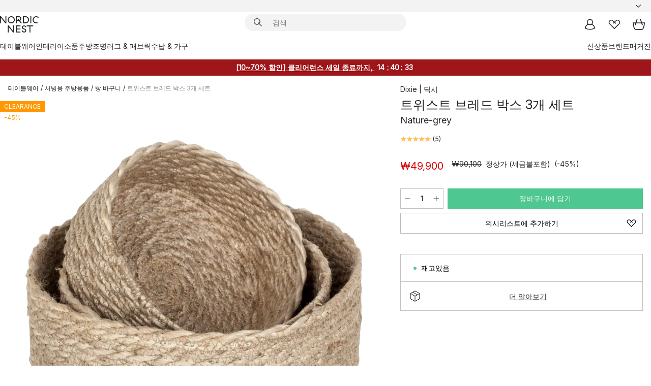

--- FILE ---
content_type: text/html; charset=utf-8
request_url: https://www.nordicnest.kr/brands/dixie/twisted-bread-box-3pack/
body_size: 58027
content:
<!DOCTYPE html><html lang="ko-KR"><head><script>(function(w,i,g){w[g]=w[g]||[];if(typeof w[g].push=='function')w[g].push(i)})
(window,'GTM-WRL99SXS','google_tags_first_party');</script><script>(function(w,d,s,l){w[l]=w[l]||[];(function(){w[l].push(arguments);})('set', 'developer_id.dY2E1Nz', true);
		var f=d.getElementsByTagName(s)[0],
		j=d.createElement(s);j.async=true;j.src='/securemetrics/';
		f.parentNode.insertBefore(j,f);
		})(window,document,'script','dataLayer');</script><meta name="viewport" content="width=device-width, initial-scale=1"/><link rel="preload" as="image" imageSrcSet="/assets/blobs/dixie-3-nature-grey/506272-01_1_ProductImageMain-cbfe0f0ec5.jpg?preset=medium 960w,/assets/blobs/dixie-3-nature-grey/506272-01_1_ProductImageMain-cbfe0f0ec5.jpg?preset=medium&amp;dpr=1.5 1440w,/assets/blobs/dixie-3-nature-grey/506272-01_1_ProductImageMain-cbfe0f0ec5.jpg?preset=medium&amp;dpr=2 1920w" imageSizes="40vw"/><script type="module" src="/static/runtime.1c6cd4d0e538c820.js" async=""></script><script type="module" src="/static/main.1e5554d967e43fd3.js" async=""></script><script type="module" src="/static/vendor.7f95a0690cc7c913.js" async=""></script><meta name="naver-site-verification" content="915e7f18b0006c41a46e690cfe19318d2c71fbd7"/><meta name="theme-color" content="#000"/><title>트위스트 브레드 박스 3개 세트 | Dixie | 딕시 - 노르딕네스트</title><meta data-excite="true" name="description" content="트위스트 브레드 박스 3개 세트 | Dixie | 딕시 - 노르딕네스트에서 만나보세요! ✓ 한국무료직배송 ✓ 매일 진행되는 세일 ✓ 친절한 한국 전용 고객센터"/><meta data-excite="true" property="og:description" content="트위스트 브레드 박스 3개 세트 | Dixie | 딕시 - 노르딕네스트에서 만나보세요! ✓ 한국무료직배송 ✓ 매일 진행되는 세일 ✓ 친절한 한국 전용 고객센터"/><meta data-excite="true" property="og:image" content="/assets/blobs/dixie-3-nature-grey/506272-01_1_ProductImageMain-cbfe0f0ec5.jpg"/><link rel="canonical" href="https://www.nordicnest.kr/brands/dixie/twisted-bread-box-3pack/" data-excite="true"/><link rel="og:url" href="https://www.nordicnest.kr/brands/dixie/twisted-bread-box-3pack/" data-excite="true"/><link rel="manifest" href="/webappmanifest" crossorigin="use-credentials"/></head><script type="text/javascript">window.dataLayer = window.dataLayer || [];

            function gtag(){ dataLayer.push(arguments); }
            
            // Set default consent to 'denied' as a placeholder
            
            // Determine actual values based on customer's own requirements
            
            gtag('consent', 'default', {
            
            'ad_storage': 'denied',
            
            'ad_user_data': 'denied',
            
            'ad_personalization': 'denied',
            
            'analytics_storage': 'denied',
            
            'wait_for_update': 500
            
            });
            
            gtag('set', 'ads_data_redaction', true);</script><script id="CookieConsent" type="text/javascript" data-culture="KO" src="https://policy.app.cookieinformation.com/uc.js" data-gcm-version="2.0"></script><link rel="stylesheet" href="/static/main.ce45a92616384d33.css"/><link rel="stylesheet" href="/static/vendor.c7c4a3e591ac7730.css"/><script>(function(w,d,s,l,i){w[l]=w[l]||[];w[l].push({'gtm.start':
new Date().getTime(),event:'gtm.js'});var f=d.getElementsByTagName(s)[0],
j=d.createElement(s),dl=l!='dataLayer'?'&l='+l:'';j.defer=true;j.src=
'https://www.googletagmanager.com/gtm.js?id='+i+dl;f.parentNode.insertBefore(j,f);
})(window,document,'script','dataLayer','GTM-WRL99SXS');</script><script>document.addEventListener('load',function(e) {  if (e.target instanceof HTMLImageElement){ e.target.style.opacity = '1'}},{ capture: true });</script><div id="container"><style data-glitz="">.a{color:inherit}.b{background-color:#F3F3F3}</style><div class="a b"><style data-glitz="">.c{z-index:6}.d{height:24px}.e{position:relative}.f{align-items:center;-webkit-box-align:center}.g{grid-template-columns:1fr auto 1fr;-ms-grid-columns:1fr auto 1fr}.h{grid-template-areas:"left center right"}.i{display:-ms-grid;display:grid}.k{width:100%}.o{padding-right:16px}.p{padding-left:16px}@media (min-width: 1281px){.j{height:30px}.l{max-width:1440px}.m{margin-right:auto}.n{margin-left:auto}.q{padding-right:40px}.r{padding-left:40px}}</style><div class="c d e f g h i j k l m n o p q r"><style data-glitz="">.s{max-width:500px}.t{justify-content:center;-webkit-box-pack:center}.u{height:inherit}.v{display:-webkit-box;display:-moz-box;display:-ms-flexbox;display:-webkit-flex;display:flex}.w{grid-area:center}</style><div class="s k t u v w e"><style data-glitz="">.x{gap:8px}.y{font-size:12px}.z{pointer-events:none}.a0{will-change:transform, opacity}.a1{transform:translateY(50%)}.a2{bottom:0}.a3{position:absolute}.a4{opacity:0}</style><div class="a x y t f v u z a0 a1 a2 a3 a4"><style data-glitz="">.a5{width:24px}.a6{color:#ff9800}.a7{min-width:1.5em}.a8{min-height:1.5em}.a9{display:block}</style><svg xmlns="http://www.w3.org/2000/svg" fill="none" stroke="currentColor" stroke-linecap="square" stroke-width="1.5" viewBox="0 0 24 24" class="d a5 a6 a7 a8 a9"><path d="m4.5 11.25 5.25 5.25 9-9"></path></svg><style data-glitz="">.aa{white-space:nowrap}.ab{margin-bottom:0}.ae{line-height:1.7142857142857142}@media (min-width: 1281px){.ac{margin-bottom:0}}</style><p class="aa y ab ac ae"><span>북유럽 </span><b>최대</b><span> 리빙 인테리어 셀렉트샵</span></p></div><div class="a x y t f v u z a0 a1 a2 a3 a4"><svg xmlns="http://www.w3.org/2000/svg" fill="none" stroke="currentColor" stroke-linecap="square" stroke-width="1.5" viewBox="0 0 24 24" class="d a5 a6 a7 a8 a9"><path d="m4.5 11.25 5.25 5.25 9-9"></path></svg><p class="aa y ab ac ae">✈ 18만원 이상 한국무료직배송</p></div><div class="a x y t f v u z a0 a1 a2 a3 a4"><svg xmlns="http://www.w3.org/2000/svg" fill="none" stroke="currentColor" stroke-linecap="square" stroke-width="1.5" viewBox="0 0 24 24" class="d a5 a6 a7 a8 a9"><path d="m4.5 11.25 5.25 5.25 9-9"></path></svg><p class="aa y ab ac ae">매일 진행되는 세일</p></div></div><style data-glitz="">.af{justify-self:end;-ms-grid-column-align:end}.ag{grid-area:right}.ah{height:100%}.ai{font-size:14px}.aj{text-transform:capitalize}.ak{flex-direction:column;-webkit-box-orient:vertical;-webkit-box-direction:normal}</style><div value="ko-KR" options="" class="af ag ah ai aj ak v"><input type="hidden" value="ko-KR"/><style data-glitz="">.al{border-bottom-color:transparent}.am{border-bottom-style:solid}.an{border-bottom-width:0}.ao{border-top-color:transparent}.ap{border-top-style:solid}.aq{border-top-width:0}.ar{border-right-color:transparent}.as{border-right-style:solid}.at{border-right-width:0}.au{border-left-color:transparent}.av{border-left-style:solid}.aw{border-left-width:0}.b9{background-color:transparent}.ba{font-weight:bold}.bb{padding-right:0}.bc{padding-left:0}.bd{line-height:24px}.be{padding-bottom:3px}.bf{padding-top:3px}.bg{z-index:4}.bh{cursor:pointer}.bi{justify-content:space-between;-webkit-box-pack:justify}.bj{user-select:none;-webkit-user-select:none;-ms-user-select:none}.bk{font-variant:inherit}.bl{font-style:inherit}@media (min-width: 1281px){.ax{border-bottom-color:transparent}.ay{border-bottom-style:solid}.az{border-bottom-width:0}.b0{border-top-color:transparent}.b1{border-top-style:solid}.b2{border-top-width:0}.b3{border-right-color:transparent}.b4{border-right-style:solid}.b5{border-right-width:0}.b6{border-left-color:transparent}.b7{border-left-style:solid}.b8{border-left-width:0}}</style><button id=":Rehc:-button" role="combobox" aria-haspopup="listbox" aria-expanded="false" aria-controls=":Rehc:-listbox" aria-label="Missing translation for selectAnOption" tabindex="0" class="al am an ao ap aq ar as at au av aw ax ay az b0 b1 b2 b3 b4 b5 b6 b7 b8 b9 ba bb bc bd y be bf ah bg bh f bi v a bj bk bl"><style data-glitz="">.bm{font-weight:500}.bn{overflow:hidden}.bo{text-overflow:ellipsis}</style><span class="ah bm k f v bn bo aa"></span><style data-glitz="">.bp{margin-left:8px}.bq{flex-shrink:0}.br{width:1.5em}.bs{height:1.5em}</style><svg xmlns="http://www.w3.org/2000/svg" fill="none" viewBox="0 0 24 24" aria-hidden="true" class="y bp bq br bs a9"><path stroke="currentColor" stroke-linecap="round" stroke-linejoin="round" stroke-width="1.5" d="m6 9 6 6 6-6"></path></svg></button><style data-glitz="">.bt{z-index:5}</style><div class="bt e"></div></div></div></div><style data-glitz="">.bu{z-index:3}.bv{top:-1px}.bw{background-color:#FFFFFF}.bx{position:-webkit-sticky;position:sticky}.by{height:auto}.bz{align-items:inherit;-webkit-box-align:inherit}</style><header class="bu bv bw bx by bz ak"><style data-glitz="">@media (min-width: 1281px){.c0{height:66px}}</style><div class="e bi f g i c0 q r k l m n"><style data-glitz="">.c1{justify-self:flex-start}</style><div class="c1 f v"><style data-glitz="">.c5{text-decoration:none}.c2:visited{color:inherit}.c3:hover{color:inherit}.c4:hover{text-decoration:none}</style><a aria-label="메인" class="c2 c3 c4 c5 a" data-spa-link="true" href="/brands/dixie/twisted-bread-box-3pack/"><style data-glitz="">.c6{height:32px}.c7{width:auto}</style><svg xmlns="http://www.w3.org/2000/svg" viewBox="0 0 114.24 48" class="c6 c7 a9"><path d="M87.093 48V29.814h-8.185V27.13h19.078v2.684h-8.215V48Zm-17.823-.239a6.4 6.4 0 0 1-1.92-.8 6.1 6.1 0 0 1-1.637-1.535 7 7 0 0 1-1.115-2.4l2.351-1.253a4.9 4.9 0 0 0 1.458 2.639 4.1 4.1 0 0 0 2.8.91 3.93 3.93 0 0 0 2.559-.776 2.72 2.72 0 0 0 .952-2.236 2.8 2.8 0 0 0-.312-1.386 3 3 0 0 0-.834-.939 4.6 4.6 0 0 0-1.175-.626q-.654-.238-1.369-.478-1.012-.328-2.112-.759A8.4 8.4 0 0 1 66.9 37a5.5 5.5 0 0 1-1.488-1.714 5.06 5.06 0 0 1-.581-2.519 5.5 5.5 0 0 1 .506-2.4 5.15 5.15 0 0 1 1.369-1.774 6 6 0 0 1 2.012-1.093 7.7 7.7 0 0 1 2.4-.372 6.5 6.5 0 0 1 4.167 1.342 7.07 7.07 0 0 1 2.381 3.667l-2.531 1.013a4.5 4.5 0 0 0-1.517-2.563 4.17 4.17 0 0 0-2.559-.775 3.67 3.67 0 0 0-2.649.864 2.83 2.83 0 0 0-.893 2.117 2.5 2.5 0 0 0 .312 1.3 3 3 0 0 0 .863.91 5.8 5.8 0 0 0 1.31.67q.759.284 1.622.581 1.221.417 2.277.88a7 7 0 0 1 1.83 1.133 4.8 4.8 0 0 1 1.221 1.625 5.5 5.5 0 0 1 .446 2.326 6.1 6.1 0 0 1-.5 2.578 5.2 5.2 0 0 1-1.355 1.8 5.5 5.5 0 0 1-1.965 1.058 7.9 7.9 0 0 1-2.345.346 8.6 8.6 0 0 1-1.964-.239ZM38.822 48l-13.3-16.547V48H22.84V27.13h2.678l13.3 16.577V27.13H41.5V48Zm8.905 0V27.13h12.8v2.683H50.406v6.411h10.119v2.683H50.406v6.41h10.119V48Zm14.54-26.453-6.059-7.533h-5.8v6.857h-2.682V0h8.007a7.4 7.4 0 0 1 2.8.522 6.7 6.7 0 0 1 2.217 1.461A6.9 6.9 0 0 1 62.221 4.2a7.2 7.2 0 0 1 .536 2.8 7 7 0 0 1-1 3.757 6.7 6.7 0 0 1-2.693 2.474l5.331 6.6-2.129 1.712ZM50.406 11.33h3.66L52.22 9.022l2.08-1.669 2.976 3.708A4.2 4.2 0 0 0 59.3 9.54a4.23 4.23 0 0 0 .774-2.534 4.35 4.35 0 0 0-.343-1.744 4.3 4.3 0 0 0-.931-1.371A4.2 4.2 0 0 0 57.415 3a4.5 4.5 0 0 0-1.681-.313h-5.328Zm52.406 8.75a10 10 0 0 1-3.259-2.191 10.4 10.4 0 0 1-2.188-3.309 10.6 10.6 0 0 1-.8-4.145 10.6 10.6 0 0 1 .8-4.144 10.4 10.4 0 0 1 2.188-3.309 9.9 9.9 0 0 1 3.273-2.191A10.5 10.5 0 0 1 106.918 0a9.9 9.9 0 0 1 4.048.805 12 12 0 0 1 3.274 2.146l-1.22 2.534a10 10 0 0 0-.9-.833 10.5 10.5 0 0 0-1.768-1.165 7.54 7.54 0 0 0-3.556-.8 7.8 7.8 0 0 0-2.991.567 7.2 7.2 0 0 0-2.4 1.579 7.3 7.3 0 0 0-1.591 2.445 8.35 8.35 0 0 0-.581 3.16 8.35 8.35 0 0 0 .581 3.161 7.3 7.3 0 0 0 1.591 2.444 7.2 7.2 0 0 0 2.4 1.58 7.8 7.8 0 0 0 2.991.567 9.6 9.6 0 0 0 1.859-.179 8.5 8.5 0 0 0 1.98-.686l.476 2.684a17 17 0 0 1-2.262.656 10.37 10.37 0 0 1-6.042-.581Zm-13.054.791V0h2.678v20.87Zm-21.665 0V0h7.143a10.7 10.7 0 0 1 4.107.79 10.2 10.2 0 0 1 3.3 2.176 9.9 9.9 0 0 1 2.188 3.294 10.9 10.9 0 0 1 .789 4.174 10.9 10.9 0 0 1-.789 4.174 10 10 0 0 1-2.185 3.292 10.2 10.2 0 0 1-3.3 2.176 10.7 10.7 0 0 1-4.107.79Zm2.678-2.684h4.464a8.3 8.3 0 0 0 3.081-.566 7.2 7.2 0 0 0 2.44-1.595 7.4 7.4 0 0 0 1.607-2.46 8.3 8.3 0 0 0 .581-3.13 8.2 8.2 0 0 0-.581-3.116 7.26 7.26 0 0 0-4.047-4.055 8.1 8.1 0 0 0-3.081-.581h-4.464ZM15.982 20.87 2.678 4.323V20.87H0V0h2.678l13.3 16.577V0h2.678v20.87Zm13.074-.791a9.96 9.96 0 0 1-5.491-5.5 10.8 10.8 0 0 1-.789-4.145 10.8 10.8 0 0 1 .789-4.144 9.95 9.95 0 0 1 5.491-5.5A10.7 10.7 0 0 1 33.194 0a10.85 10.85 0 0 1 4.152.791 9.9 9.9 0 0 1 3.3 2.19 10.2 10.2 0 0 1 2.173 3.31 10.8 10.8 0 0 1 .789 4.144 10.8 10.8 0 0 1-.789 4.145 10.2 10.2 0 0 1-2.173 3.309 9.9 9.9 0 0 1-3.3 2.191 10.8 10.8 0 0 1-4.152.79 10.7 10.7 0 0 1-4.138-.791M30.1 3.264a7.19 7.19 0 0 0-4.063 4.07 8.2 8.2 0 0 0-.58 3.1 8.2 8.2 0 0 0 .58 3.1A7.18 7.18 0 0 0 30.1 17.6a8.53 8.53 0 0 0 6.191 0 7.18 7.18 0 0 0 4.063-4.069 8.2 8.2 0 0 0 .581-3.1 8.2 8.2 0 0 0-.581-3.1 7.19 7.19 0 0 0-4.063-4.07 8.53 8.53 0 0 0-6.191 0Z" style="fill:#1e2022"></path></svg></a></div><style data-glitz="">.c8{transition-timing-function:ease-out}.c9{transition-duration:200ms}.ca{transition-property:background, box-shadow;-webkit-transition-property:background, box-shadow;-moz-transition-property:background, box-shadow}.cb{z-index:1}@media (min-width: 1281px){.cc{width:400px}.cd{align-items:center;-webkit-box-align:center}}</style><form role="search" class="c8 c9 ca k e cb v cc cd" action=""><style data-glitz="">.ce{border-bottom-width:thin}.cf{border-top-width:thin}.cg{border-right-width:thin}.ch{border-left-width:thin}.ci{height:34px}.cj{border-radius:50px}.co{transition-property:background-color;-webkit-transition-property:background-color;-moz-transition-property:background-color}@media (max-width: 1280px){.ck{border-bottom-color:transparent}.cl{margin-bottom:8px}.cm{margin-right:12px}.cn{margin-left:12px}}</style><div class="b am al ce ap ao cf as ar cg av au ch ci cb k f v cj ck cl cm cn c8 c9 co"><style data-glitz="">.cp{padding-bottom:0}.cq{padding-top:0}.cr{border-radius:0}.cs{text-transform:initial}.cz{font-size:16px}.d0{transition-property:color, background, opacity, border-color;-webkit-transition-property:color, background, opacity, border-color;-moz-transition-property:color, background, opacity, border-color}.d1{border-bottom-width:1px}.d2{border-top-width:1px}.d3{border-right-width:1px}.d4{border-left-width:1px}@media (hover: hover){.ct:hover{border-bottom-color:transparent}.cu:hover{border-top-color:transparent}.cv:hover{border-right-color:transparent}.cw:hover{border-left-color:transparent}.cx:hover{background-color:transparent}.cy:hover{color:inherit}}</style><button tabindex="0" type="submit" aria-label="검색" data-test-id="quick-search-btn" class="bp cp cq bb bc bq cr a b9 cs f t v ct cu cv cw cx cy bd cz c8 c9 d0 al am d1 ao ap d2 ar as d3 au av d4 bj bk bl"><style data-glitz="">.d5{margin-bottom:8px}.d6{margin-top:8px}.d7{margin-right:8px}.d8{height:16px}.d9{width:16px}</style><svg xmlns="http://www.w3.org/2000/svg" viewBox="0 0 26.414 26.414" class="d5 d6 d7 bp d8 d9 a9"><defs><style>.search_svg__a{fill:none;stroke:#1e2022;stroke-linecap:square;stroke-miterlimit:10;stroke-width:2px}</style></defs><g transform="translate(1 1)"><circle cx="9.5" cy="9.5" r="9.5" class="search_svg__a"></circle><path d="m14 14 10 10" class="search_svg__a"></path></g></svg></button><style data-glitz="">.db{flex-grow:1;-webkit-box-flex:1}.dh{border-bottom-style:none}.di{border-top-style:none}.dj{border-right-style:none}.dk{border-left-style:none}.dl{padding-left:12px}.da::-webkit-search-cancel-button{display:none}.dc:focus{outline-style:none}.dd:focus{border-bottom-style:none}.de:focus{border-top-style:none}.df:focus{border-right-style:none}.dg:focus{border-left-style:none}</style><input tabindex="0" aria-label="검색" aria-disabled="false" role="combobox" type="search" autoComplete="off" aria-autocomplete="list" aria-activedescendant="-1-item-" aria-expanded="false" aria-controls="suggestions" aria-owns="suggestions" placeholder="검색" data-test-id="quick-search-input" class="da db dc dd de df dg dh di dj dk b9 u k dl ai" name="q" value=""/><style data-glitz="">.dm{visibility:hidden}</style><button type="button" tabindex="0" aria-label="닫기" class="d7 cp cq bb bc bq dm cr a b9 cs f t v ct cu cv cw cx cy bd cz c8 c9 d0 al am d1 ao ap d2 ar as d3 au av d4 bj bk bl"><svg xmlns="http://www.w3.org/2000/svg" viewBox="0 0 32 32" class="d5 d6 d7 bp d8 d9 a9"><path fill="none" stroke="currentColor" stroke-linecap="square" stroke-miterlimit="10" stroke-width="2" d="m16 16-8.657 8.656L16 16 7.343 7.343 16 16l8.656-8.657L16 16l8.657 8.657z"></path></svg></button></div><style data-glitz="">.dn{left:12px}.do{top:40px}.dp{width:calc(100% - 24px)}.dq{border-radius:16px}.dt{transition-property:border-color, box-shadow;-webkit-transition-property:border-color, box-shadow;-moz-transition-property:border-color, box-shadow}.du{height:0}.dv{background-color:white}@media (min-width: 1281px){.dr{left:0}.ds{width:100%}}</style><div class="dn do dp a3 an am al aq ap ao at as ar aw av au dq dr ds c8 c9 dt du bn dv b2"><style data-glitz="">.dw{padding-bottom:16px}.dx{padding-top:8px}</style><div class="dw dx"></div></div></form><style data-glitz="">.dy{justify-self:flex-end}</style><div class="dy f v"><style data-glitz="">.dz{padding-bottom:11px}.e0{padding-top:11px}.e1{padding-right:11px}.e2{padding-left:11px}</style><a aria-label="마이페이지" data-test-id="my-pages-button" class="cr a b9 cs f t v ct cu cv cw cx cy bd cz dz e0 e1 e2 c8 c9 d0 al am d1 ao ap d2 ar as d3 au av d4 c3 c4 c5" data-spa-link="true" href=""><svg xmlns="http://www.w3.org/2000/svg" viewBox="0 0 32 32" data-test-id="my-pages-link" class="br bs a9"><defs><style>.user_svg__a{fill:none;stroke:#1e2022;stroke-miterlimit:10;stroke-width:2px}</style></defs><circle cx="7" cy="7" r="7" class="user_svg__a" transform="translate(9 3)"></circle><path d="M12.007 15.645A11.44 11.44 0 0 0 4 26.375 27 27 0 0 0 16 29a27 27 0 0 0 12-2.625 11.44 11.44 0 0 0-8-10.73" class="user_svg__a"></path></svg></a><style data-glitz="">.e3{overflow:visible}</style><a aria-label="위시리스트" class="e3 e cr a b9 cs f t v ct cu cv cw cx cy bd cz dz e0 e1 e2 c8 c9 d0 al am d1 ao ap d2 ar as d3 au av d4 c3 c4 c5" data-spa-link="true" href=""><svg xmlns="http://www.w3.org/2000/svg" fill="none" viewBox="0 0 32 32" data-test-id="my-wishlist-link" class="br bs a9"><path stroke="currentColor" stroke-linecap="square" stroke-miterlimit="10" stroke-width="2" d="m13 13 7.071-6.317a5.866 5.866 0 0 1 8.225 0 5.7 5.7 0 0 1 0 8.127L15.959 27 3.7 14.81a5.7 5.7 0 0 1 0-8.127 5.866 5.866 0 0 1 8.225 0S16.582 10.533 19 13"></path></svg></a><button aria-label="장바구니" title="장바구니에 0개의 제품이 있습니다." data-test-id="header-cart-icon" class="e3 e cr a b9 cs f t v ct cu cv cw cx cy bd cz dz e0 e1 e2 c8 c9 d0 al am d1 ao ap d2 ar as d3 au av d4 bj bk bl"><svg xmlns="http://www.w3.org/2000/svg" fill="none" viewBox="0 0 28.138 25.265" data-test-id="minicart-link" class="br bs a9"><g stroke="currentColor" stroke-linecap="square" stroke-miterlimit="10" stroke-width="2"><path d="m18.069 1.265 4 12M10.069 1.265l-4 12M1.069 9.265h26s-1 15-6 15h-14c-5 0-6-15-6-15Z"></path></g></svg></button></div></div><style data-glitz="">.e4{min-height:44px}</style><nav class="e4 k dw dx"><div class="bi v q r k l m n"><style data-glitz="">.e5{gap:24px}.e6{list-style:none}.e7{margin-top:0}.e8{margin-right:0}.e9{margin-left:0}</style><ul class="e5 v e6 cp cq bb bc ab e7 e8 e9"><li><style data-glitz="">.ea:hover{text-decoration:underline}</style><a data-test-id="product-category-tabs" class="ea aa a9 bm ai c2 c3 c5 a" data-spa-link="true" href="/tableware/">테이블웨어</a></li><li><a data-test-id="product-category-tabs" class="ea aa a9 bm ai c2 c3 c5 a" data-spa-link="true" href="/home-accessories/">인테리어소품</a></li><li><a data-test-id="product-category-tabs" class="ea aa a9 bm ai c2 c3 c5 a" data-spa-link="true" href="/cookware--kitchen-accessories/">주방</a></li><li><a data-test-id="product-category-tabs" class="ea aa a9 bm ai c2 c3 c5 a" data-spa-link="true" href="/lighting/">조명</a></li><li><a data-test-id="product-category-tabs" class="ea aa a9 bm ai c2 c3 c5 a" data-spa-link="true" href="/rugs--textiles/">러그 &amp; 패브릭</a></li><li><a data-test-id="product-category-tabs" class="ea aa a9 bm ai c2 c3 c5 a" data-spa-link="true" href="/furniture/">수납 &amp; 가구</a></li></ul><ul class="e5 v e6 cp cq bb bc ab e7 e8 e9"><li><a class="bm ea aa a9 ai c2 c3 c5 a" data-spa-link="true" href="/new-arrivals/?sortBy=new">신상품</a></li><li><a class="bm ea aa a9 ai c2 c3 c5 a" data-spa-link="true" href="/brands/">브랜드</a></li><li><a class="bm ea aa a9 ai c2 c3 c5 a" data-spa-link="true" href="/inspiration-tips/">매거진</a></li></ul></div></nav></header><div style="display:contents"><style data-glitz="">.ed{width:440px}.ee{top:0}.ef{left:100%}.eg{will-change:transform}.eh{max-width:100%}.ei{position:fixed}@media (min-width: 1281px){.eb{display:none}.ec{width:auto}}</style><div class="bw bn eb ec ed a2 ee ef eg eh ak v ei"><style data-glitz="">.ej{padding-bottom:4px}.ek{padding-top:4px}</style><div class="ej ek a9 e"><style data-glitz="">.el{transform:translate(-50%, -50%)}.em{top:50%}.en{left:50%}</style><svg xmlns="http://www.w3.org/2000/svg" viewBox="0 0 114.24 48" class="el em en a3 c6 c7 a9"><path d="M87.093 48V29.814h-8.185V27.13h19.078v2.684h-8.215V48Zm-17.823-.239a6.4 6.4 0 0 1-1.92-.8 6.1 6.1 0 0 1-1.637-1.535 7 7 0 0 1-1.115-2.4l2.351-1.253a4.9 4.9 0 0 0 1.458 2.639 4.1 4.1 0 0 0 2.8.91 3.93 3.93 0 0 0 2.559-.776 2.72 2.72 0 0 0 .952-2.236 2.8 2.8 0 0 0-.312-1.386 3 3 0 0 0-.834-.939 4.6 4.6 0 0 0-1.175-.626q-.654-.238-1.369-.478-1.012-.328-2.112-.759A8.4 8.4 0 0 1 66.9 37a5.5 5.5 0 0 1-1.488-1.714 5.06 5.06 0 0 1-.581-2.519 5.5 5.5 0 0 1 .506-2.4 5.15 5.15 0 0 1 1.369-1.774 6 6 0 0 1 2.012-1.093 7.7 7.7 0 0 1 2.4-.372 6.5 6.5 0 0 1 4.167 1.342 7.07 7.07 0 0 1 2.381 3.667l-2.531 1.013a4.5 4.5 0 0 0-1.517-2.563 4.17 4.17 0 0 0-2.559-.775 3.67 3.67 0 0 0-2.649.864 2.83 2.83 0 0 0-.893 2.117 2.5 2.5 0 0 0 .312 1.3 3 3 0 0 0 .863.91 5.8 5.8 0 0 0 1.31.67q.759.284 1.622.581 1.221.417 2.277.88a7 7 0 0 1 1.83 1.133 4.8 4.8 0 0 1 1.221 1.625 5.5 5.5 0 0 1 .446 2.326 6.1 6.1 0 0 1-.5 2.578 5.2 5.2 0 0 1-1.355 1.8 5.5 5.5 0 0 1-1.965 1.058 7.9 7.9 0 0 1-2.345.346 8.6 8.6 0 0 1-1.964-.239ZM38.822 48l-13.3-16.547V48H22.84V27.13h2.678l13.3 16.577V27.13H41.5V48Zm8.905 0V27.13h12.8v2.683H50.406v6.411h10.119v2.683H50.406v6.41h10.119V48Zm14.54-26.453-6.059-7.533h-5.8v6.857h-2.682V0h8.007a7.4 7.4 0 0 1 2.8.522 6.7 6.7 0 0 1 2.217 1.461A6.9 6.9 0 0 1 62.221 4.2a7.2 7.2 0 0 1 .536 2.8 7 7 0 0 1-1 3.757 6.7 6.7 0 0 1-2.693 2.474l5.331 6.6-2.129 1.712ZM50.406 11.33h3.66L52.22 9.022l2.08-1.669 2.976 3.708A4.2 4.2 0 0 0 59.3 9.54a4.23 4.23 0 0 0 .774-2.534 4.35 4.35 0 0 0-.343-1.744 4.3 4.3 0 0 0-.931-1.371A4.2 4.2 0 0 0 57.415 3a4.5 4.5 0 0 0-1.681-.313h-5.328Zm52.406 8.75a10 10 0 0 1-3.259-2.191 10.4 10.4 0 0 1-2.188-3.309 10.6 10.6 0 0 1-.8-4.145 10.6 10.6 0 0 1 .8-4.144 10.4 10.4 0 0 1 2.188-3.309 9.9 9.9 0 0 1 3.273-2.191A10.5 10.5 0 0 1 106.918 0a9.9 9.9 0 0 1 4.048.805 12 12 0 0 1 3.274 2.146l-1.22 2.534a10 10 0 0 0-.9-.833 10.5 10.5 0 0 0-1.768-1.165 7.54 7.54 0 0 0-3.556-.8 7.8 7.8 0 0 0-2.991.567 7.2 7.2 0 0 0-2.4 1.579 7.3 7.3 0 0 0-1.591 2.445 8.35 8.35 0 0 0-.581 3.16 8.35 8.35 0 0 0 .581 3.161 7.3 7.3 0 0 0 1.591 2.444 7.2 7.2 0 0 0 2.4 1.58 7.8 7.8 0 0 0 2.991.567 9.6 9.6 0 0 0 1.859-.179 8.5 8.5 0 0 0 1.98-.686l.476 2.684a17 17 0 0 1-2.262.656 10.37 10.37 0 0 1-6.042-.581Zm-13.054.791V0h2.678v20.87Zm-21.665 0V0h7.143a10.7 10.7 0 0 1 4.107.79 10.2 10.2 0 0 1 3.3 2.176 9.9 9.9 0 0 1 2.188 3.294 10.9 10.9 0 0 1 .789 4.174 10.9 10.9 0 0 1-.789 4.174 10 10 0 0 1-2.185 3.292 10.2 10.2 0 0 1-3.3 2.176 10.7 10.7 0 0 1-4.107.79Zm2.678-2.684h4.464a8.3 8.3 0 0 0 3.081-.566 7.2 7.2 0 0 0 2.44-1.595 7.4 7.4 0 0 0 1.607-2.46 8.3 8.3 0 0 0 .581-3.13 8.2 8.2 0 0 0-.581-3.116 7.26 7.26 0 0 0-4.047-4.055 8.1 8.1 0 0 0-3.081-.581h-4.464ZM15.982 20.87 2.678 4.323V20.87H0V0h2.678l13.3 16.577V0h2.678v20.87Zm13.074-.791a9.96 9.96 0 0 1-5.491-5.5 10.8 10.8 0 0 1-.789-4.145 10.8 10.8 0 0 1 .789-4.144 9.95 9.95 0 0 1 5.491-5.5A10.7 10.7 0 0 1 33.194 0a10.85 10.85 0 0 1 4.152.791 9.9 9.9 0 0 1 3.3 2.19 10.2 10.2 0 0 1 2.173 3.31 10.8 10.8 0 0 1 .789 4.144 10.8 10.8 0 0 1-.789 4.145 10.2 10.2 0 0 1-2.173 3.309 9.9 9.9 0 0 1-3.3 2.191 10.8 10.8 0 0 1-4.152.79 10.7 10.7 0 0 1-4.138-.791M30.1 3.264a7.19 7.19 0 0 0-4.063 4.07 8.2 8.2 0 0 0-.58 3.1 8.2 8.2 0 0 0 .58 3.1A7.18 7.18 0 0 0 30.1 17.6a8.53 8.53 0 0 0 6.191 0 7.18 7.18 0 0 0 4.063-4.069 8.2 8.2 0 0 0 .581-3.1 8.2 8.2 0 0 0-.581-3.1 7.19 7.19 0 0 0-4.063-4.07 8.53 8.53 0 0 0-6.191 0Z" style="fill:#1e2022"></path></svg><style data-glitz="">.eo{float:right}</style><button class="eo cr a b9 cs f t v ct cu cv cw cx cy bd cz dz e0 e1 e2 c8 c9 d0 al am d1 ao ap d2 ar as d3 au av d4 bn e bj bk bl"><svg xmlns="http://www.w3.org/2000/svg" viewBox="0 0 32 32" class="br bs a9"><path fill="none" stroke="currentColor" stroke-linecap="square" stroke-miterlimit="10" stroke-width="2" d="m16 16-8.657 8.656L16 16 7.343 7.343 16 16l8.656-8.657L16 16l8.657 8.657z"></path></svg></button></div><style data-glitz="">.ep{grid-template-columns:repeat(2, 1fr);-ms-grid-columns:repeat(2, 1fr)}</style><div class="ep i"><style data-glitz="">.er{padding-bottom:12px}.es{padding-top:12px}.et{transition-duration:300ms}.eu{padding-right:23px}.ev{padding-left:23px}.ew{color:black}.f3{border-bottom-color:#bbbcbc}.f4{border-top-color:#bbbcbc}.f5{border-right-color:#bbbcbc}.f6{border-left-color:#bbbcbc}.eq:focus-visible{outline-offset:-2px}@media (hover: hover){.ex:hover{border-bottom-color:#bbbcbc}.ey:hover{border-top-color:#bbbcbc}.ez:hover{border-right-color:#bbbcbc}.f0:hover{border-left-color:#bbbcbc}.f1:hover{background-color:#f5f5f5}.f2:hover{color:black}}</style><button class="bw eq er es an aq at aw cs co et bm ai f t v bd eu ev cr ew ex ey ez f0 f1 f2 c8 f3 am f4 ap f5 as f6 av bj bk bl">제품카테고리</button><style data-glitz="">.f7{background-color:#ebebeb}</style><button class="f7 eq er es an aq at aw cs co et bm ai f t v bd eu ev cr ew ex ey ez f0 f1 f2 c8 f3 am f4 ap f5 as f6 av bj bk bl">추천/마이페이지</button></div><style data-glitz="">.f8{overflow-x:hidden}</style><nav class="ah f8 e db"><style data-glitz="">.f9{will-change:opacity, transform}</style><div class="f9 ak v a2 ee ah k a3"><style data-glitz="">.fa{overflow-y:auto}.fb{-webkit-overflow-scrolling:touch}</style><ul class="fa fb e6 cp cq bb bc ab e7 e8 e9"><style data-glitz="">@media (max-width: 1280px){.fc{border-bottom-style:solid}.fd{border-bottom-width:1px}.fe{border-bottom-color:#f5f5f5}}</style><li class="fc fd fe"><style data-glitz="">.ff{padding-right:24px}.fg{padding-left:24px}@media (max-width: 1280px){.fh{padding-bottom:16px}.fi{padding-top:16px}.fj{padding-right:24px}.fk{padding-left:24px}.fl{font-size:16px}.fm{font-weight:500}}</style><a data-test-id="sidebar-product-category" class="er es ff fg aa k f bi v fh fi fj fk fl fm c2 c3 c4 c5 a" data-spa-link="true" href="/tableware/">테이블웨어<style data-glitz="">.fn{transform:rotate(270deg)}</style><svg xmlns="http://www.w3.org/2000/svg" fill="none" viewBox="0 0 24 24" class="y fn br bs a9"><path fill="currentColor" d="M4.943 9.75 6 8.693l6 6 6-6 1.058 1.057L12 16.808z"></path></svg></a></li><li class="fc fd fe"><a data-test-id="sidebar-product-category" class="er es ff fg aa k f bi v fh fi fj fk fl fm c2 c3 c4 c5 a" data-spa-link="true" href="/home-accessories/">인테리어소품<svg xmlns="http://www.w3.org/2000/svg" fill="none" viewBox="0 0 24 24" class="y fn br bs a9"><path fill="currentColor" d="M4.943 9.75 6 8.693l6 6 6-6 1.058 1.057L12 16.808z"></path></svg></a></li><li class="fc fd fe"><a data-test-id="sidebar-product-category" class="er es ff fg aa k f bi v fh fi fj fk fl fm c2 c3 c4 c5 a" data-spa-link="true" href="/cookware--kitchen-accessories/">주방<svg xmlns="http://www.w3.org/2000/svg" fill="none" viewBox="0 0 24 24" class="y fn br bs a9"><path fill="currentColor" d="M4.943 9.75 6 8.693l6 6 6-6 1.058 1.057L12 16.808z"></path></svg></a></li><li class="fc fd fe"><a data-test-id="sidebar-product-category" class="er es ff fg aa k f bi v fh fi fj fk fl fm c2 c3 c4 c5 a" data-spa-link="true" href="/lighting/">조명<svg xmlns="http://www.w3.org/2000/svg" fill="none" viewBox="0 0 24 24" class="y fn br bs a9"><path fill="currentColor" d="M4.943 9.75 6 8.693l6 6 6-6 1.058 1.057L12 16.808z"></path></svg></a></li><li class="fc fd fe"><a data-test-id="sidebar-product-category" class="er es ff fg aa k f bi v fh fi fj fk fl fm c2 c3 c4 c5 a" data-spa-link="true" href="/rugs--textiles/">러그 &amp; 패브릭<svg xmlns="http://www.w3.org/2000/svg" fill="none" viewBox="0 0 24 24" class="y fn br bs a9"><path fill="currentColor" d="M4.943 9.75 6 8.693l6 6 6-6 1.058 1.057L12 16.808z"></path></svg></a></li><li class="fc fd fe"><a data-test-id="sidebar-product-category" class="er es ff fg aa k f bi v fh fi fj fk fl fm c2 c3 c4 c5 a" data-spa-link="true" href="/furniture/">수납 &amp; 가구<svg xmlns="http://www.w3.org/2000/svg" fill="none" viewBox="0 0 24 24" class="y fn br bs a9"><path fill="currentColor" d="M4.943 9.75 6 8.693l6 6 6-6 1.058 1.057L12 16.808z"></path></svg></a></li><style data-glitz="">.fo{color:#ffffff}.fp{background-color:#ff9800}.fq{margin-bottom:12px}</style><li class="fo fp fq"><style data-glitz="">.fr{padding-right:12px}.ft{gap:16px}.fu{flex-direction:row;-webkit-box-orient:horizontal;-webkit-box-direction:normal}.fs:hover{color:white}</style><a class="er es fr dl fs f ft t fu v ah c2 c4 c5 a" data-spa-link="true" href="/new-arrivals/"><p class="ab ai ac ae">신상품 둘러보기</p><svg xmlns="http://www.w3.org/2000/svg" fill="none" viewBox="0 0 24 24" class="fn br bs a9"><path fill="currentColor" d="M4.943 9.75 6 8.693l6 6 6-6 1.058 1.057L12 16.808z"></path></svg></a></li><style data-glitz="">.fv{padding-bottom:8px}.fw{padding-right:8px}.fx{padding-left:8px}.fy{grid-template-columns:repeat(3, minmax(0, 1fr));-ms-grid-columns:repeat(3, minmax(0, 1fr))}</style><li class="y fv dx fw fx k fy i"><a class="fv dx fr dl ak v f c2 c3 c4 c5 a" data-spa-link="true" href="/my-pages/"><style data-glitz="">.fz{object-fit:contain}.g0{width:28px}.g1{height:28px}.g2{transition-timing-function:ease-in}.g3{transition-property:opacity;-webkit-transition-property:opacity;-moz-transition-property:opacity}</style><img loading="lazy" height="32" width="32" src="/assets/contentful/p7vzp7ftmsr1/6Dv5NcRbiecSL4BHRkLZu2/564403beeebfb0475d7532f96f7e26ee/user.svg" class="fz g0 g1 g2 c9 g3 a4 eh"/><style data-glitz="">.g4{text-align:center}.g5{margin-top:12px}</style><div class="g4 g5 bo bn aa c5">마이 페이지</div></a><a class="fv dx fr dl ak v f c2 c3 c4 c5 a" data-spa-link="true" href="/my-favourites/"><img loading="lazy" alt="" height="24" width="25" src="/assets/contentful/p7vzp7ftmsr1/4BCENhWV3QUyH3fOxk0HMK/cf76b3bf637272b8940f43ff998b27d2/heart_icon.svg" class="fz g0 g1 g2 c9 g3 a4 eh"/><div class="g4 g5 bo bn aa c5">위시리스트</div></a><a class="fv dx fr dl ak v f c2 c3 c4 c5 a" data-spa-link="true" href="/customer-service/"><img loading="lazy" height="26" width="28" src="/assets/contentful/p7vzp7ftmsr1/5U7VZK0g3BGd1pAhnnxh4F/cb81a86a5837bf258e89a7d3d9bd309c/nn-icon-service_2.svg" class="fz g0 g1 g2 c9 g3 a4 eh"/><div class="g4 g5 bo bn aa c5">고객서비스</div></a></li></ul></div><div class="f9 ak v a2 ee ah k a3"><ul class="fa fb e6 cp cq bb bc ab e7 e8 e9"><li class="fc fd fe"><a data-test-id="sidebar-product-category" class="er es ff fg aa k f bi v fh fi fj fk fl fm c2 c3 c4 c5 a" data-spa-link="true" href="/new-arrivals/?sortBy=new">신상품</a></li><li class="fc fd fe"><a data-test-id="sidebar-product-category" class="er es ff fg aa k f bi v fh fi fj fk fl fm c2 c3 c4 c5 a" data-spa-link="true" href="/brands/">브랜드</a></li><li class="fc fd fe"><a data-test-id="sidebar-product-category" class="er es ff fg aa k f bi v fh fi fj fk fl fm c2 c3 c4 c5 a" data-spa-link="true" href="/inspiration-tips/">매거진<svg xmlns="http://www.w3.org/2000/svg" fill="none" viewBox="0 0 24 24" class="y fn br bs a9"><path fill="currentColor" d="M4.943 9.75 6 8.693l6 6 6-6 1.058 1.057L12 16.808z"></path></svg></a></li><li class="fc fd fe"><a data-test-id="sidebar-product-category" class="er es ff fg aa k f bi v fh fi fj fk fl fm c2 c3 c4 c5 a" data-spa-link="true" href="/bestsellers/">베스트셀러</a></li><li class="fo fp fq"><a class="er es fr dl fs f ft t fu v ah c2 c4 c5 a" data-spa-link="true" href="/new-arrivals/"><p class="ab ai ac ae">신상품 둘러보기</p><svg xmlns="http://www.w3.org/2000/svg" fill="none" viewBox="0 0 24 24" class="fn br bs a9"><path fill="currentColor" d="M4.943 9.75 6 8.693l6 6 6-6 1.058 1.057L12 16.808z"></path></svg></a></li><li class="y fv dx fw fx k fy i"><a class="fv dx fr dl ak v f c2 c3 c4 c5 a" data-spa-link="true" href="/my-pages/"><img loading="lazy" height="32" width="32" src="/assets/contentful/p7vzp7ftmsr1/6Dv5NcRbiecSL4BHRkLZu2/564403beeebfb0475d7532f96f7e26ee/user.svg" class="fz g0 g1 g2 c9 g3 a4 eh"/><div class="g4 g5 bo bn aa c5">마이 페이지</div></a><a class="fv dx fr dl ak v f c2 c3 c4 c5 a" data-spa-link="true" href="/my-favourites/"><img loading="lazy" alt="" height="24" width="25" src="/assets/contentful/p7vzp7ftmsr1/4BCENhWV3QUyH3fOxk0HMK/cf76b3bf637272b8940f43ff998b27d2/heart_icon.svg" class="fz g0 g1 g2 c9 g3 a4 eh"/><div class="g4 g5 bo bn aa c5">위시리스트</div></a><a class="fv dx fr dl ak v f c2 c3 c4 c5 a" data-spa-link="true" href="/customer-service/"><img loading="lazy" height="26" width="28" src="/assets/contentful/p7vzp7ftmsr1/5U7VZK0g3BGd1pAhnnxh4F/cb81a86a5837bf258e89a7d3d9bd309c/nn-icon-service_2.svg" class="fz g0 g1 g2 c9 g3 a4 eh"/><div class="g4 g5 bo bn aa c5">고객서비스</div></a></li></ul></div></nav><div class="er es o p f7 bi v"><style data-glitz="">.g6{text-transform:none}</style><a data-test-id="mobile-menu-my-pages-button" class="g6 x bc fv dx cr a b9 f t v ct cu cv cw cx cy bd y e1 c8 c9 d0 al am d1 ao ap d2 ar as d3 au av d4 c3 c4 c5" data-spa-link="true" href=""><svg xmlns="http://www.w3.org/2000/svg" viewBox="0 0 32 32" class="br bs a9"><defs><style>.user_svg__a{fill:none;stroke:#1e2022;stroke-miterlimit:10;stroke-width:2px}</style></defs><circle cx="7" cy="7" r="7" class="user_svg__a" transform="translate(9 3)"></circle><path d="M12.007 15.645A11.44 11.44 0 0 0 4 26.375 27 27 0 0 0 16 29a27 27 0 0 0 12-2.625 11.44 11.44 0 0 0-8-10.73" class="user_svg__a"></path></svg><span class="cz">로그인</span></a><style data-glitz="">.g7{display:-webkit-inline-box;display:-moz-inline-box;display:-ms-inline-flexbox;display:-webkit-inline-flex;display:inline-flex}</style><div class="y f g7 e"><style data-glitz="">.g8{min-width:100%}.g9{padding-bottom:7px}.ga{padding-top:7px}.gc{background-color:transparent;background-color:initial}.gd{font-weight:inherit}.ge{font-family:inherit}.gf{appearance:none;-webkit-appearance:none;-moz-appearance:none;-ms-appearance:none}.gb:focus{outline-width:0}</style><select class="y ff g8 bd g9 ga ev dc gb gc an aq at aw a gd bk bl ge gf"></select><style data-glitz="">.gg{right:0}</style><svg xmlns="http://www.w3.org/2000/svg" fill="none" viewBox="0 0 24 24" class="z gg a3 br bs a9"><path fill="currentColor" d="M4.943 9.75 6 8.693l6 6 6-6 1.058 1.057L12 16.808z"></path></svg></div></div></div></div><div style="display:contents"><style data-glitz="">.gi{background-color:#9e161a}.gh:hover{color:#ffffff}</style><div class="gh fo gi ej ek fw fx"><style data-glitz="">@media (min-width: 769px){.gj{max-width:1600px}.gk{margin-right:auto}.gl{margin-left:auto}}</style><div class="g2 c9 g3 u t fu f v k gj gk gl"><style data-glitz="">@media (max-width: 1280px){.gm{text-align:center}.gn{margin-bottom:0}}</style><p class="ab gm gn ac ae ai"><style data-glitz="">.go{text-decoration:underline}</style><a class="ea go c2 c3 a" data-spa-link="true" href="/clearance/"><b><u>[10~70% 할인] 클리어런스 세일 종료까지, <style data-glitz="">.gp{display:display-inline}</style><span class="t gp"><style data-glitz="">.gq{display:inline-block}.gr{width:1.75em}.gs{font-size:inherit}</style><span class="gq gr g4 gd gs">14</span>:<span class="gq gr g4 gd gs">40</span>:<span class="gq gr g4 gd gs">33</span></span></u></b></a></p></div></div></div><div></div><style data-glitz="">@media (max-width: 1280px){.gt{grid-template-columns:1.5fr 1fr;-ms-grid-columns:1.5fr 1fr}.gu{padding-right:0}.gv{padding-left:0}.gw{grid-column-gap:8px}}@media (min-width: 769px){.gx{align-items:start;-webkit-box-align:start}.gy{grid-row-gap:60px}.gz{display:-ms-grid;display:grid}}@media (min-width: 1281px){.h0{grid-template-columns:7fr 392px;-ms-grid-columns:7fr 392px}.h1{grid-column-gap:32px}}</style><div data-test-id="pdp-page" class="gt gu gv gw gx gy gz h0 h1 q r k l m n"><div class="ah"><style data-glitz="">.h2{margin-bottom:16px}.h3{margin-top:16px}@media (min-width: 1281px){.h4{margin-bottom:16px}.h5{margin-top:16px}.h6{padding-right:32px}.h7{padding-left:0}.h8{font-size:12px}}</style><div class="h2 h3 h4 h5 h6 h7 y fu f v h8 o p k l m n"><style data-glitz="">.h9{font-weight:550}.ha{flex-wrap:wrap;-webkit-box-lines:multiple}</style><div class="h9 ha fu f v"><style data-glitz="">.hb{margin-right:4px}.hc{color:#1e2022}</style><span class="e9 hb hc"><a data-test-id="breadcrumb-link" class="c5 c2 c3 c4 a" data-spa-link="true" href="/tableware/">테이블웨어</a></span>/<style data-glitz="">.hd{margin-left:4px}</style><span class="hb hd hc"><a data-test-id="breadcrumb-link" class="c5 c2 c3 c4 a" data-spa-link="true" href="/tableware/dining--table-accessories/">서빙용 주방용품</a></span>/<span class="hb hd hc"><a data-test-id="breadcrumb-link" class="c5 c2 c3 c4 a" data-spa-link="true" href="/tableware/dining--table-accessories/bread-baskets/">빵 바구니</a></span>/<style data-glitz="">.he{color:#1e20227F}.hf{font-weight:normal}</style><span class="he hf hb hd"><a data-test-id="breadcrumb-link" class="c5 c2 c3 c4 a" data-spa-link="true" href="/brands/dixie/twisted-bread-box-3pack/?variantId=506272-01">트위스트 브레드 박스 3개 세트</a></span></div></div><style data-glitz="">.hg{grid-template-areas:"largeview" "thumbnails"}.hh{grid-template-rows:1fr minmax(min-content, auto);-ms-grid-rows:1fr minmax(min-content, auto)}@media (min-width: 1281px){.hi{top:calc(110px + 16px)}.hj{position:-webkit-sticky;position:sticky}.hk{max-height:800px}.hl{gap:24px}.hm{grid-template-rows:auto;-ms-grid-rows:auto}.hn{grid-template-columns:minmax(min-content, auto) 1fr;-ms-grid-columns:minmax(min-content, auto) 1fr}.ho{grid-template-areas:"thumbnails largeview"}}</style><div class="ft e hg hh i hi hj hk ds hl hm hn ho"><style data-glitz="">.hp{grid-area:largeview}</style><div class="ah k e bn hp"><style data-glitz="">@media (min-width: 1281px){.hq{padding-bottom:0}}</style><div class="e hq eh"><div class="cp cq bb bc bn"><style data-glitz="">.hr{row-gap:40px}.hs{column-gap:40px}.hv{grid-auto-columns:calc(100% - 0px)}.hw{grid-auto-flow:column}@media (min-width: 769px){.hu{grid-auto-columns:calc(100% - 0px)}}@media (min-width: 1281px){.ht{grid-auto-columns:calc(100% - 0px)}}</style><div class="ah e hr hs ht hu hv hw i"><div class="f v"><style data-glitz="">.hx{aspect-ratio:2686 / 2686}@media (max-width: 768px){.hy{aspect-ratio:1 / 1}}</style><img tabindex="0" title="트위스트 브레드 박스 3개 세트, Nature-grey Dixie | 딕시" alt="트위스트 브레드 박스 3개 세트, Nature-grey Dixie | 딕시" srcSet="/assets/blobs/dixie-3-nature-grey/506272-01_1_ProductImageMain-cbfe0f0ec5.jpg?preset=medium 960w,/assets/blobs/dixie-3-nature-grey/506272-01_1_ProductImageMain-cbfe0f0ec5.jpg?preset=medium&amp;dpr=1.5 1440w,/assets/blobs/dixie-3-nature-grey/506272-01_1_ProductImageMain-cbfe0f0ec5.jpg?preset=medium&amp;dpr=2 1920w" src="/assets/blobs/dixie-3-nature-grey/506272-01_1_ProductImageMain-cbfe0f0ec5.jpg?preset=medium&amp;dpr=2" sizes="40vw" class="hx hy bh k fz hk g2 c9 g3 a4 by eh"/></div><div class="f v"><style data-glitz="">.hz{aspect-ratio:2625 / 3500}</style><img loading="lazy" tabindex="0" title="트위스트 브레드 박스 3개 세트, Nature-grey Dixie | 딕시" alt="트위스트 브레드 박스 3개 세트, Nature-grey Dixie | 딕시" srcSet="/assets/blobs/dixie-3-nature-grey/506272-01_2_EnvironmentImage-c7d7b466c6.jpg?preset=medium 960w,/assets/blobs/dixie-3-nature-grey/506272-01_2_EnvironmentImage-c7d7b466c6.jpg?preset=medium&amp;dpr=1.5 1440w,/assets/blobs/dixie-3-nature-grey/506272-01_2_EnvironmentImage-c7d7b466c6.jpg?preset=medium&amp;dpr=2 1920w" src="/assets/blobs/dixie-3-nature-grey/506272-01_2_EnvironmentImage-c7d7b466c6.jpg?preset=medium&amp;dpr=2" sizes="40vw" class="hz hy bh k fz hk g2 c9 g3 a4 by eh"/></div><div class="f v"><style data-glitz="">.i0{aspect-ratio:3000 / 4000}</style><img loading="lazy" tabindex="0" title="트위스트 브레드 박스 3개 세트, Nature-grey Dixie | 딕시" alt="트위스트 브레드 박스 3개 세트, Nature-grey Dixie | 딕시" srcSet="/assets/blobs/dixie-3-nature-grey/506272-01_43_EnvironmentImage-9235694adc.jpeg?preset=medium 960w,/assets/blobs/dixie-3-nature-grey/506272-01_43_EnvironmentImage-9235694adc.jpeg?preset=medium&amp;dpr=1.5 1440w,/assets/blobs/dixie-3-nature-grey/506272-01_43_EnvironmentImage-9235694adc.jpeg?preset=medium&amp;dpr=2 1920w" src="/assets/blobs/dixie-3-nature-grey/506272-01_43_EnvironmentImage-9235694adc.jpeg?preset=medium&amp;dpr=2" sizes="40vw" class="i0 hy bh k fz hk g2 c9 g3 a4 by eh"/></div></div></div><style data-glitz="">.i1{left:24px}.i3{translate:transformY(-50%)}.i4{border-radius:100vw}.i5{height:40px}.i6{width:40px}.i7{top:calc(50% - 17px)}.i8{transition-timing-function:ease-in-out}.i9{transition-duration:0.2s}.ia{transition-property:opacity color scale;-webkit-transition-property:opacity color scale;-moz-transition-property:opacity color scale}.ih{border-bottom-color:#F3F3F3}.ii{border-top-color:#F3F3F3}.ij{border-right-color:#F3F3F3}.ik{border-left-color:#F3F3F3}.i2:active{transform:scale(0.85)}@media (hover: hover){.ib:hover{border-bottom-color:#E3E3E3}.ic:hover{border-top-color:#E3E3E3}.id:hover{border-right-color:#E3E3E3}.ie:hover{border-left-color:#E3E3E3}.if:hover{background-color:#E3E3E3}.ig:hover{color:#1e2022}}</style><button aria-label="이전" class="a4 i1 i2 i3 i4 i5 i6 dh di dj dk i7 a3 cp cq bb bc i8 i9 ia hc b cs f t v ib ic id ie if ig bd cz ih d1 ii d2 ij d3 ik d4 bj bk bl"><style data-glitz="">.il{transform:rotate(90deg)}</style><svg xmlns="http://www.w3.org/2000/svg" fill="none" viewBox="0 0 24 24" aria-hidden="true" class="a5 d il a9"><path fill="currentColor" d="M4.943 9.75 6 8.693l6 6 6-6 1.058 1.057L12 16.808z"></path></svg></button><style data-glitz="">.im{right:24px}</style><button aria-label="다음" class="a4 im i2 i3 i4 i5 i6 dh di dj dk i7 a3 cp cq bb bc i8 i9 ia hc b cs f t v ib ic id ie if ig bd cz ih d1 ii d2 ij d3 ik d4 bj bk bl"><svg xmlns="http://www.w3.org/2000/svg" fill="none" viewBox="0 0 24 24" aria-hidden="true" class="a5 d fn a9"><path fill="currentColor" d="M4.943 9.75 6 8.693l6 6 6-6 1.058 1.057L12 16.808z"></path></svg></button></div><style data-glitz="">.in{transform:translate3d(0,0,0)}.io{align-items:flex-start;-webkit-box-align:start}.ip{left:0}@media (max-width: 1280px){.iq{left:0}}</style><div class="in io ip iq ak v ee a3 z"><style data-glitz="">.ir{background-color:#FF9800}@media (max-width: 1280px){.is{height:22px}}</style><div data-test-id="price-type-badge" class="fo ir cr f v d fw fx y is">CLEARANCE</div><style data-glitz="">.it{color:#FF9800}</style><div class="it cr bw f v d fw fx y is">-45%</div></div></div><style data-glitz="">.iv{max-height:800px}.iw{grid-area:thumbnails}@media (min-width: 1281px){.iu{flex-direction:row;-webkit-box-orient:horizontal;-webkit-box-direction:normal}}</style><div class="iu ak iv iw v"><style data-glitz="">@media (min-width: 1281px){.ix{margin-right:0}.iy{margin-left:0}}</style><div class="by v hk ix iy e eh"><div class="cp cq bb bc bn"><style data-glitz="">.iz{margin-left:16px}.j2{row-gap:12px}.j3{column-gap:12px}@media (max-width: 768px){.j0{margin-right:16px}}@media (min-width: 1281px){.j1{flex-direction:column;-webkit-box-orient:vertical;-webkit-box-direction:normal}}</style><div class="v iz j0 ec hk ix iy j1 j2 j3 ht hu hv hw"><style data-glitz="">.j4{border-bottom-color:#ffc166}.j5{border-top-color:#ffc166}.j6{border-right-color:#ffc166}.j7{border-left-color:#ffc166}.j8{flex-grow:0;-webkit-box-flex:0}.j9{border-bottom-width:2px}.ja{border-top-width:2px}.jb{border-right-width:2px}.jc{border-left-width:2px}</style><div class="j4 j5 j6 j7 bh j8 bq am j9 ap ja as jb av jc e"><style data-glitz="">.jd{height:76px}@media (min-width: 1281px){.je{max-height:calc(100svh - 220px)}.jf{height:auto}.jg{width:106px}}</style><img loading="lazy" alt="트위스트 브레드 박스 3개 세트 - Nature-grey - Dixie | 딕시" srcSet="/assets/blobs/dixie-3-nature-grey/506272-01_1_ProductImageMain-cbfe0f0ec5.jpg?preset=thumb 180w,/assets/blobs/dixie-3-nature-grey/506272-01_1_ProductImageMain-cbfe0f0ec5.jpg?preset=thumb&amp;dpr=1.5 270w,/assets/blobs/dixie-3-nature-grey/506272-01_1_ProductImageMain-cbfe0f0ec5.jpg?preset=thumb&amp;dpr=2 360w" src="/assets/blobs/dixie-3-nature-grey/506272-01_1_ProductImageMain-cbfe0f0ec5.jpg?preset=thumb&amp;dpr=2" class="hx fz jd c7 je jf jg g2 c9 g3 a4 eh"/></div><style data-glitz="">.jh{border-bottom-color:#ebebeb}.ji{border-top-color:#ebebeb}.jj{border-right-color:#ebebeb}.jk{border-left-color:#ebebeb}</style><div class="bh j8 bq am jh j9 ap ji ja as jj jb av jk jc e"><img loading="lazy" alt="트위스트 브레드 박스 3개 세트 - Nature-grey - Dixie | 딕시" srcSet="/assets/blobs/dixie-3-nature-grey/506272-01_2_EnvironmentImage-c7d7b466c6.jpg?preset=thumb 180w,/assets/blobs/dixie-3-nature-grey/506272-01_2_EnvironmentImage-c7d7b466c6.jpg?preset=thumb&amp;dpr=1.5 270w,/assets/blobs/dixie-3-nature-grey/506272-01_2_EnvironmentImage-c7d7b466c6.jpg?preset=thumb&amp;dpr=2 360w" src="/assets/blobs/dixie-3-nature-grey/506272-01_2_EnvironmentImage-c7d7b466c6.jpg?preset=thumb&amp;dpr=2" class="hz fz jd c7 je jf jg g2 c9 g3 a4 eh"/></div><div class="bh j8 bq am jh j9 ap ji ja as jj jb av jk jc e"><img loading="lazy" alt="트위스트 브레드 박스 3개 세트 - Nature-grey - Dixie | 딕시" srcSet="/assets/blobs/dixie-3-nature-grey/506272-01_43_EnvironmentImage-9235694adc.jpeg?preset=thumb 180w,/assets/blobs/dixie-3-nature-grey/506272-01_43_EnvironmentImage-9235694adc.jpeg?preset=thumb&amp;dpr=1.5 270w,/assets/blobs/dixie-3-nature-grey/506272-01_43_EnvironmentImage-9235694adc.jpeg?preset=thumb&amp;dpr=2 360w" src="/assets/blobs/dixie-3-nature-grey/506272-01_43_EnvironmentImage-9235694adc.jpeg?preset=thumb&amp;dpr=2" class="i0 fz jd c7 je jf jg g2 c9 g3 a4 eh"/></div></div></div></div></div></div></div><style data-glitz="">.jl{z-index:0}</style><div class="jl"><style data-glitz="">.jm{font-weight:300}.jn{padding-top:16px}@media (min-width: 1281px){.jo{padding-right:0}.jp{padding-top:16px}}</style><div class="jm k ak v jn o p jo h7 jp"><style data-glitz="">.jq{line-height:1.3}.jr{margin-bottom:4px}</style><div class="jq jr"><a class="gq e ea c2 c3 c5 a" data-spa-link="true" href="/brands/dixie/"><style data-glitz="">.js{font-weight:450}</style><div class="aa js ai">Dixie | 딕시</div></a></div><style data-glitz="">.jt{line-height:1.4}.ju{font-size:25px}</style><h1 class="jt js ab ju">트위스트 브레드 박스 3개 세트<style data-glitz="">.jv{font-size:18px}</style><div class="jv jm">Nature-grey</div></h1><style data-glitz="">.jw{margin-bottom:32px}</style><div class="e jw h3 f bi v"><style data-glitz="">.jx{column-gap:3px}</style><div role="button" tabindex="0" aria-label="리뷰 평점: 5/5" class="bh jx f v"><style data-glitz="">.k5{clip-path:polygon(50% 73%, 20% 90%, 28% 58%, 2.5% 35%, 37% 32%, 50% 0%, 63% 32%, 97% 35%, 72% 60%, 78% 90%);-webkit-clip-path:polygon(50% 73%, 20% 90%, 28% 58%, 2.5% 35%, 37% 32%, 50% 0%, 63% 32%, 97% 35%, 72% 60%, 78% 90%)}.k6{background-color:#C1C1C1}.k7{height:12px}.k8{width:12px}.jy:before{width:100%}.jz:before{background-color:#ffc166}.k0:before{height:100%}.k1:before{top:0}.k2:before{left:0}.k3:before{position:absolute}.k4:before{content:""}</style><span class="jy jz k0 k1 k2 k3 k4 k5 k6 e k7 k8"></span><span class="jy jz k0 k1 k2 k3 k4 k5 k6 e k7 k8"></span><span class="jy jz k0 k1 k2 k3 k4 k5 k6 e k7 k8"></span><span class="jy jz k0 k1 k2 k3 k4 k5 k6 e k7 k8"></span><span class="jy jz k0 k1 k2 k3 k4 k5 k6 e k7 k8"></span><span class="hd bm y">(<!-- -->5<!-- -->)</span></div></div></div><style data-glitz="">@media (max-width: 1280px){.k9{padding-right:16px}.ka{padding-left:16px}}</style><div class="jm k ak v k9 ka"><style data-glitz="">.kb:empty{margin-bottom:0}</style><div class="kb jw ft ak v"></div><div class="e h2 bi v"><style data-glitz="">.kc{column-gap:16px}</style><div class="ak v kc"><div style="display:flex"><style data-glitz="">.kd{color:#D90005}.ke{line-height:1.2}.kf{font-size:20px}</style><span data-test-id="price-red-color" class="kd ke kf bm">₩49,900</span><div style="display:flex;align-items:end;line-height:1.2" class="iz"><style data-glitz="">.kg{font-weight:450 !important}.kh{text-decoration:line-through}</style><span data-test-id="price-compare" class="kg ai kh">₩90,100</span><span class="ai bp">정상가 (세금불포함)</span><span class="kg ai bp">(-45%)</span></div></div><style data-glitz="">.ki{opacity:0.75}</style><div class="ai ak v ki jm"></div></div></div><div class="e h2 bi v"></div><style data-glitz="">.kj{column-gap:8px}.kk{grid-template-columns:85px auto;-ms-grid-columns:85px auto}@media (max-width: 768px){.kl{grid-template-columns:85px auto 40px;-ms-grid-columns:85px auto 40px}}</style><div class="d5 kj kk i kl"><style data-glitz="">.km{outline-offset:-1px}.kn{outline-color:#c9c0bb}.ko{outline-style:solid}.kp{outline-width:1px}</style><div class="km kn ko kp bw ai"><style data-glitz="">.kq{grid-template-columns:auto minmax(0, 1fr) auto;-ms-grid-columns:auto minmax(0, 1fr) auto}.kr{grid-template-areas:"reduce field add"}</style><div class="kq kr i"><style data-glitz="">.l2{appearance:textfield;-webkit-appearance:textfield;-moz-appearance:textfield;-ms-appearance:textfield}.l3{grid-area:field}.l8{transition-property:background, color, box-shadow;-webkit-transition-property:background, color, box-shadow;-moz-transition-property:background, color, box-shadow}.ks::-webkit-outer-spin-button{margin-bottom:0}.kt::-webkit-outer-spin-button{margin-top:0}.ku::-webkit-outer-spin-button{margin-right:0}.kv::-webkit-outer-spin-button{margin-left:0}.kw::-webkit-outer-spin-button{-webkit-appearance:none}.kx::-webkit-inner-spin-button{margin-bottom:0}.ky::-webkit-inner-spin-button{margin-top:0}.kz::-webkit-inner-spin-button{margin-right:0}.l0::-webkit-inner-spin-button{margin-left:0}.l1::-webkit-inner-spin-button{-webkit-appearance:none}.l4:disabled{cursor:not-allowed}.l5:disabled{opacity:0.5}.l6::placeholder{opacity:0.6}.l7::placeholder{color:black}</style><input type="number" min="1" max="1000" data-test-id="input-number-field" class="bb bc ks kt ku kv kw kx ky kz l0 l1 gs l2 cr g4 l3 l4 l5 l6 l7 c8 c9 l8 bd g9 ga al am d1 ao ap d2 ar as d3 au av d4 a b9 dc" value="1"/><style data-glitz="">.l9{padding-right:4px}.la{padding-left:4px}.lb{grid-area:add}</style><button aria-label="수량 추가하기" data-test-id="product-quantity-increase" class="l9 la y f v lb l4 l5 cr a b9 cs t ct cu cv cw cx cy bd g9 ga c8 c9 d0 al am d1 ao ap d2 ar as d3 au av d4 bn e bj bk bl"><svg xmlns="http://www.w3.org/2000/svg" fill="none" stroke="currentColor" viewBox="0 0 24 24" class="y br bs a9"><path d="M11.75 5v13.5M5 11.75h13.5"></path></svg></button><style data-glitz="">.lc{grid-area:reduce}</style><button aria-label="수량 줄이기" data-test-id="product-quantity-decrease" class="l9 la lc y f v l4 l5 cr a b9 cs t ct cu cv cw cx cy bd g9 ga c8 c9 d0 al am d1 ao ap d2 ar as d3 au av d4 bn e bj bk bl"><svg xmlns="http://www.w3.org/2000/svg" fill="none" stroke="currentColor" viewBox="0 0 24 24" class="y br bs a9"><path d="M5.25 12h13.5"></path></svg></button></div></div><style data-glitz="">.ld{color:white}.le{background-color:#4ec791}.ll{border-bottom-color:#4ec791}.lm{border-top-color:#4ec791}.ln{border-right-color:#4ec791}.lo{border-left-color:#4ec791}@media (hover: hover){.lf:hover{border-bottom-color:#36ab76}.lg:hover{border-top-color:#36ab76}.lh:hover{border-right-color:#36ab76}.li:hover{border-left-color:#36ab76}.lj:hover{background-color:#36ab76}.lk:hover{color:white}}</style><button data-test-id="add-to-cart-button-pdp" aria-disabled="false" class="ai js e v cr ld le cs f t lf lg lh li lj lk bd g9 ga eu ev c8 c9 d0 ll am d1 lm ap d2 ln as d3 lo av d4 bn bj bk bl"><style data-glitz="">.lp{width:inherit}.lq{justify-content:inherit;-webkit-box-pack:inherit}.lr{flex-direction:inherit;-webkit-box-orient:horizontal;-webkit-box-direction:normal}.ls{display:inherit}</style><div class="lp lq bz lr ls">장바구니에 담기</div></button></div><style data-glitz="">.lt{font-weight:400}.lu{height:41px}@media (max-width: 768px){.lv{font-size:12px}}</style><button aria-label="트위스트 브레드 박스 3개 세트, Nature-grey 위시리스트에 추가하기" aria-pressed="false" data-test-id="add-to-wishlist-button" class="ai k e lt lu lv v cr ew dv cs f t ex ey ez f0 f1 f2 bd be bf e1 e2 c8 c9 d0 f3 am d1 f4 ap d2 f5 as d3 f6 av d4 bj bk bl"><div class="lp lq bz lr ls">위시리스트에 추가하기<style data-glitz="">.lw{fill:none}.lx{height:19px}.ly{width:19px}@media (min-width: 769px){.lz{right:12px}.m0{position:absolute}}</style><svg xmlns="http://www.w3.org/2000/svg" fill="none" viewBox="0 0 32 32" aria-hidden="true" class="lw lx ly lz m0 a9"><path stroke="currentColor" stroke-linecap="square" stroke-miterlimit="10" stroke-width="2" d="m13 13 7.071-6.317a5.866 5.866 0 0 1 8.225 0 5.7 5.7 0 0 1 0 8.127L15.959 27 3.7 14.81a5.7 5.7 0 0 1 0-8.127 5.866 5.866 0 0 1 8.225 0S16.582 10.533 19 13"></path></svg></div></button><div class="jw d6"></div><div class="jw"><style data-glitz="">.m1{border-bottom-color:#c9c0bb}.m2{border-top-color:#c9c0bb}.m3{border-right-color:#c9c0bb}.m4{border-left-color:#c9c0bb}</style><div class="d1 m1 am d2 m2 ap d3 m3 as d4 m4 av dw jn o p e bi v"><div class="ab ai ew f v"><style data-glitz="">.m6{text-wrap:balance}.m5:last-child{margin-bottom:0}</style><div class="ft m5 fq f v m6"><style data-glitz="">.m7{color:#4ec791}</style><svg width="6" height="6" viewBox="0 0 7 7" data-test-id="stock-status-in-stock" class="e8 a5 m7 bq"><circle cx="3.5" cy="3.5" r="3.5" fill="currentColor"></circle></svg><span><span class="lt">재고있음</span></span></div></div></div><style data-glitz="">.m8{grid-gap:16px}.m9{grid-template-columns:24px auto auto;-ms-grid-columns:24px auto auto}</style><div class="di d1 m1 am d2 m2 d3 m3 as d4 m4 av dw jn o p f m8 m9 i"><svg xmlns="http://www.w3.org/2000/svg" width="24" height="24" fill="none" class="br bs a9"><path stroke="#000" stroke-linecap="round" stroke-linejoin="round" d="m16.5 9.4-9-5.19M21 16V8a2 2 0 0 0-1-1.73l-7-4a2 2 0 0 0-2 0l-7 4A2 2 0 0 0 3 8v8a2 2 0 0 0 1 1.73l7 4a2 2 0 0 0 2 0l7-4A2 2 0 0 0 21 16"></path><path stroke="#000" stroke-linecap="round" stroke-linejoin="round" d="M3.27 6.96 12 12.01l8.73-5.05M12 22.08V12"></path></svg><button class="af go ai gc a bj cp cq bb bc an aq at aw gd bk bl">더 알아보기</button></div></div></div></div></div><style data-glitz="">.ma{margin-bottom:30px}.mb{margin-top:65px}@media (min-width: 1281px){.mc{margin-bottom:90px}.md{margin-top:128px}}</style><div data-scroll-id="true" class="ma mb mc md q r k l m n"><style data-glitz="">@media (max-width: 768px){.me{padding-right:16px}.mf{padding-left:16px}}</style><div class="me mf"><style data-glitz="">.mg{border-top-color:#E3DFDC}@media (hover: hover){.mj:hover{border-top-color:#E3DFDC}}@media (min-width: 769px){.mh{padding-right:32px}.mi{padding-left:32px}}</style><button aria-expanded="true" class="mg ap cf bj bi f k v mh mi mj cr a b9 cs ct cv cw cx cy bd cz dz e0 eu ev c8 c9 d0 al am d1 ar as d3 au av d4 bk bl"><style data-glitz="">.mk{line-height:normal}</style><h2 class="dw jn lt f mk v k ab jv">상세설명</h2><style data-glitz="">.ml{transform:scaleY(-1)}.mm{transition-property:transform;-webkit-transition-property:transform;-moz-transition-property:transform}.mn{z-index:-1}.mo{stroke-width:1.3px}</style><svg xmlns="http://www.w3.org/2000/svg" fill="none" viewBox="0 0 24 24" class="ml c8 c9 mm mn mo jv br bs a9"><path fill="currentColor" d="M4.943 9.75 6 8.693l6 6 6-6 1.058 1.057L12 16.808z"></path></svg></button><style data-glitz="">.mp{visibility:visible}.mq{padding-bottom:70px}.mr{padding-right:32px}.ms{padding-left:32px}@media (max-width: 768px){.mt{padding-bottom:40px}}@media (max-width: 1280px){.mu{font-size:14px}}</style><div class="mp mq mr ms mt me mf jn cz mu"><style data-glitz="">.mv{margin-right:auto}.mw{margin-left:auto}.mx{max-width:470px}</style><div class="mv mw mx ai"></div></div></div><div><div class="me mf"><button aria-expanded="false" class="mg ap cf bj bi f k v mh mi mj cr a b9 cs ct cv cw cx cy bd cz dz e0 eu ev c8 c9 d0 al am d1 ar as d3 au av d4 bk bl"><h2 class="dw jn lt f mk v k ab jv">제품사양</h2><style data-glitz="">.my{transform:scaleY(1)}</style><svg xmlns="http://www.w3.org/2000/svg" fill="none" viewBox="0 0 24 24" class="my c8 c9 mm mn mo jv br bs a9"><path fill="currentColor" d="M4.943 9.75 6 8.693l6 6 6-6 1.058 1.057L12 16.808z"></path></svg></button><div style="height:0;opacity:0;margin-top:0;margin-bottom:0;padding-top:0;padding-bottom:0;overflow:hidden" class="dm mq mr ms mt me mf jn cz mu"><style data-glitz="">@media (min-width: 769px){.mz{column-gap:32px}.n0{columns:2}}</style><div class="mz n0"><style data-glitz="">.n4{break-inside:avoid-column;-ms-break-inside:avoid-column}.n1:not(:has(h3)){border-top-style:solid}.n2:not(:has(h3)){border-top-width:1px}.n3:not(:has(h3)){border-top-color:#E3DFDC}</style><div class="n1 n2 n3 h2 n4"><style data-glitz="">.n5{letter-spacing:0.085px}</style><h3 class="h2 cz n5">일반</h3><ul class="k mu e6 cp cq bb bc ab e7 e8 e9"><style data-glitz="">.n7{border-bottom-color:#E3DFDC}.n8{padding-bottom:6px}.n9{padding-top:6px}.na{grid-template-columns:1fr 1fr;-ms-grid-columns:1fr 1fr}.n6:last-child{border-bottom-width:0}</style><li class="n6 am d1 n7 ai eh n8 n9 na i"><span class="jm">브랜드</span><style data-glitz="">.nb{white-space:pre-wrap}</style><span class="js nb"><a class="ea go a9 c2 c3 a" data-spa-link="true" href="/brands/dixie/">Dixie | 딕시</a></span></li><li class="n6 am d1 n7 ai eh n8 n9 na i"><span class="jm">콜렉션</span><span class="js nb"><a class="ea go a9 c2 c3 a" data-spa-link="true" href="/brands/dixie/?collection=Twisted">Twisted</a></span></li><li class="n6 am d1 n7 ai eh n8 n9 na i"><span class="jm">제품번호</span><span class="js nb">506272-01</span></li><li class="n6 am d1 n7 ai eh n8 n9 na i"><span class="jm">수량</span><span class="js nb">3 parts</span></li><li class="n6 am d1 n7 ai eh n8 n9 na i"><span class="jm">소재</span><span class="js nb">황마</span></li><li class="n6 am d1 n7 ai eh n8 n9 na i"><span class="jm">색상</span><span class="js nb">Beige</span></li><li class="n6 am d1 n7 ai eh n8 n9 na i"><span class="jm">그로스 무게 (kg)</span><span class="js nb">0.534</span></li><li class="n6 am d1 n7 ai eh n8 n9 na i"><span class="jm">포함된 내품</span><span class="js nb">사이즈: 스몰: 지름 16 cm, 높이 7 cm
미디엄: 지름 20 cm, 높이 9 cm
라지: 지름 24 cm, 높이 11 cm</span></li><li class="n6 am d1 n7 ai eh n8 n9 na i"><span class="jm">사용시 유의사항</span><span class="js nb">젖은 천으로 관리해주세요.</span></li><li class="n6 am d1 n7 ai eh n8 n9 na i"><span class="jm">형태</span><span class="js nb">원형</span></li></ul></div></div></div></div></div></div><div data-scroll-id="true"></div><div class="dv k"><style data-glitz="">@media (min-width: 769px){.nc{column-gap:8px}.nd{align-items:center;-webkit-box-align:center}.ne{grid-template-areas:"header . link"}.nf{grid-template-columns:minmax(max-content, 1fr) minmax(max-content, 1fr) minmax(max-content, 1fr);-ms-grid-columns:minmax(max-content, 1fr) minmax(max-content, 1fr) minmax(max-content, 1fr)}}</style><div class="k9 ka jw nc nd ne gz nf k l m n o p q r"><style data-glitz="">.ng{grid-area:header}</style><h2 class="ng ab ju bm">이 제품도 많이 팔려요</h2></div><style data-glitz="">.nh{margin-bottom:24px}@media (min-width: 1281px){.ni{margin-bottom:64px}}</style><div class="nh bb bc ni k l m n q r"><style data-glitz="">.nj{grid-row-gap:8px}.nk{grid-column-gap:8px}.nl{grid-template-columns:repeat(auto-fill, minmax(150px, 1fr));-ms-grid-columns:repeat(auto-fill, minmax(150px, 1fr))}@media (min-width: 769px){.nm{grid-template-columns:repeat(auto-fill, minmax(260px, 1fr));-ms-grid-columns:repeat(auto-fill, minmax(260px, 1fr))}}@media (min-width: 1281px){.nn{grid-template-columns:repeat(auto-fill, minmax(270px, 1fr));-ms-grid-columns:repeat(auto-fill, minmax(270px, 1fr))}}</style><ul class="nj nk nl i nm nn e6 cp cq bb bc ab e7 e8 e9"><li><style data-glitz="">.no{border-bottom-color:white}</style><div class="dv am ce no"><style data-glitz="">.nw{padding-right:10%}.nx{padding-left:10%}.ny{padding-bottom:calc(10% + 24px)}.nz{padding-top:calc(10% + 40px)}.np:after{top:0}.nq:after{bottom:0}.nr:after{left:0}.ns:after{right:0}.nt:after{position:absolute}.nu:after{background-color:rgba(128, 122, 106, 0.06)}.nv:after{content:''}@media (min-width: 1281px){.o0{padding-right:15%}.o1{padding-left:15%}.o2{padding-bottom:calc(15% + 32px)}.o3{padding-top:calc(15% + 48px)}}</style><div class="np nq nr ns nt nu nv e nw nx ny nz o0 o1 o2 o3"><img src="data:image/svg+xml,%3Csvg%20xmlns=%22http://www.w3.org/2000/svg%22%20viewBox=%220%200%20400%20400%22%3E%3C/svg%3E" class="by eh"/></div><div class="x d5 h3 bi v"><style data-glitz="">.o4{font-weight:600}</style><div class="a8 o4 ai bo bn aa"> </div></div><style data-glitz="">@media (max-width: 1280px){.o5{-webkit-box-orient:vertical}.o6{-webkit-line-clamp:2}.o7{display:-webkit-box}}@media (min-width: 1281px){.o8{white-space:nowrap}}</style><h2 class="jt bo bn d5 a8 lt ai o5 o6 o7 o8"> </h2><style data-glitz="">.o9{align-items:flex-end;-webkit-box-align:end}@media (max-width: 1280px){.oa{padding-right:8px}.ob{padding-left:8px}}</style><div class="bi o9 v dw o p oa ob"><div class="ha a8 ai"></div></div></div></li><li><div class="dv am ce no"><div class="np nq nr ns nt nu nv e nw nx ny nz o0 o1 o2 o3"><img src="data:image/svg+xml,%3Csvg%20xmlns=%22http://www.w3.org/2000/svg%22%20viewBox=%220%200%20400%20400%22%3E%3C/svg%3E" class="by eh"/></div><div class="x d5 h3 bi v"><div class="a8 o4 ai bo bn aa"> </div></div><h2 class="jt bo bn d5 a8 lt ai o5 o6 o7 o8"> </h2><div class="bi o9 v dw o p oa ob"><div class="ha a8 ai"></div></div></div></li><li><div class="dv am ce no"><div class="np nq nr ns nt nu nv e nw nx ny nz o0 o1 o2 o3"><img src="data:image/svg+xml,%3Csvg%20xmlns=%22http://www.w3.org/2000/svg%22%20viewBox=%220%200%20400%20400%22%3E%3C/svg%3E" class="by eh"/></div><div class="x d5 h3 bi v"><div class="a8 o4 ai bo bn aa"> </div></div><h2 class="jt bo bn d5 a8 lt ai o5 o6 o7 o8"> </h2><div class="bi o9 v dw o p oa ob"><div class="ha a8 ai"></div></div></div></li><li><div class="dv am ce no"><div class="np nq nr ns nt nu nv e nw nx ny nz o0 o1 o2 o3"><img src="data:image/svg+xml,%3Csvg%20xmlns=%22http://www.w3.org/2000/svg%22%20viewBox=%220%200%20400%20400%22%3E%3C/svg%3E" class="by eh"/></div><div class="x d5 h3 bi v"><div class="a8 o4 ai bo bn aa"> </div></div><h2 class="jt bo bn d5 a8 lt ai o5 o6 o7 o8"> </h2><div class="bi o9 v dw o p oa ob"><div class="ha a8 ai"></div></div></div></li></ul></div></div><div class="o p q r k l m n"><style data-glitz="">.oc{letter-spacing:0}@media (min-width: 1281px){.od{margin-bottom:32px}}</style><h2 class="nh mv mw oc bm kf od">관련 제품 더 알아보기</h2><style data-glitz="">.oe{margin-bottom:56px}@media (min-width: 1281px){.of{max-width:564px}}</style><div class="oe mv mw ak v of"><a class="ea d2 ap mg ai fv dx o p c2 c3 c5 a" data-spa-link="true" href="/tableware/dining--table-accessories/bread-baskets/">빵 바구니 모아보기</a></div></div><style data-glitz="">.og{ contain-intrinsic-size:1100px}.oh{content-visibility:auto}</style><div class="og oh"><style data-glitz="">.oi{padding-top:40px}@media (min-width: 769px){.oj{background-color:#ffe0b3}.ok{padding-top:70px}}</style><div class="bw oi oj ok"><style data-glitz="">@media (min-width: 1281px){.ol{min-height:100px}}</style><div class="ak v ol k"><div class="db t v"><svg xmlns="http://www.w3.org/2000/svg" viewBox="0 0 114.24 48" class="c6 c7 a9"><path d="M87.093 48V29.814h-8.185V27.13h19.078v2.684h-8.215V48Zm-17.823-.239a6.4 6.4 0 0 1-1.92-.8 6.1 6.1 0 0 1-1.637-1.535 7 7 0 0 1-1.115-2.4l2.351-1.253a4.9 4.9 0 0 0 1.458 2.639 4.1 4.1 0 0 0 2.8.91 3.93 3.93 0 0 0 2.559-.776 2.72 2.72 0 0 0 .952-2.236 2.8 2.8 0 0 0-.312-1.386 3 3 0 0 0-.834-.939 4.6 4.6 0 0 0-1.175-.626q-.654-.238-1.369-.478-1.012-.328-2.112-.759A8.4 8.4 0 0 1 66.9 37a5.5 5.5 0 0 1-1.488-1.714 5.06 5.06 0 0 1-.581-2.519 5.5 5.5 0 0 1 .506-2.4 5.15 5.15 0 0 1 1.369-1.774 6 6 0 0 1 2.012-1.093 7.7 7.7 0 0 1 2.4-.372 6.5 6.5 0 0 1 4.167 1.342 7.07 7.07 0 0 1 2.381 3.667l-2.531 1.013a4.5 4.5 0 0 0-1.517-2.563 4.17 4.17 0 0 0-2.559-.775 3.67 3.67 0 0 0-2.649.864 2.83 2.83 0 0 0-.893 2.117 2.5 2.5 0 0 0 .312 1.3 3 3 0 0 0 .863.91 5.8 5.8 0 0 0 1.31.67q.759.284 1.622.581 1.221.417 2.277.88a7 7 0 0 1 1.83 1.133 4.8 4.8 0 0 1 1.221 1.625 5.5 5.5 0 0 1 .446 2.326 6.1 6.1 0 0 1-.5 2.578 5.2 5.2 0 0 1-1.355 1.8 5.5 5.5 0 0 1-1.965 1.058 7.9 7.9 0 0 1-2.345.346 8.6 8.6 0 0 1-1.964-.239ZM38.822 48l-13.3-16.547V48H22.84V27.13h2.678l13.3 16.577V27.13H41.5V48Zm8.905 0V27.13h12.8v2.683H50.406v6.411h10.119v2.683H50.406v6.41h10.119V48Zm14.54-26.453-6.059-7.533h-5.8v6.857h-2.682V0h8.007a7.4 7.4 0 0 1 2.8.522 6.7 6.7 0 0 1 2.217 1.461A6.9 6.9 0 0 1 62.221 4.2a7.2 7.2 0 0 1 .536 2.8 7 7 0 0 1-1 3.757 6.7 6.7 0 0 1-2.693 2.474l5.331 6.6-2.129 1.712ZM50.406 11.33h3.66L52.22 9.022l2.08-1.669 2.976 3.708A4.2 4.2 0 0 0 59.3 9.54a4.23 4.23 0 0 0 .774-2.534 4.35 4.35 0 0 0-.343-1.744 4.3 4.3 0 0 0-.931-1.371A4.2 4.2 0 0 0 57.415 3a4.5 4.5 0 0 0-1.681-.313h-5.328Zm52.406 8.75a10 10 0 0 1-3.259-2.191 10.4 10.4 0 0 1-2.188-3.309 10.6 10.6 0 0 1-.8-4.145 10.6 10.6 0 0 1 .8-4.144 10.4 10.4 0 0 1 2.188-3.309 9.9 9.9 0 0 1 3.273-2.191A10.5 10.5 0 0 1 106.918 0a9.9 9.9 0 0 1 4.048.805 12 12 0 0 1 3.274 2.146l-1.22 2.534a10 10 0 0 0-.9-.833 10.5 10.5 0 0 0-1.768-1.165 7.54 7.54 0 0 0-3.556-.8 7.8 7.8 0 0 0-2.991.567 7.2 7.2 0 0 0-2.4 1.579 7.3 7.3 0 0 0-1.591 2.445 8.35 8.35 0 0 0-.581 3.16 8.35 8.35 0 0 0 .581 3.161 7.3 7.3 0 0 0 1.591 2.444 7.2 7.2 0 0 0 2.4 1.58 7.8 7.8 0 0 0 2.991.567 9.6 9.6 0 0 0 1.859-.179 8.5 8.5 0 0 0 1.98-.686l.476 2.684a17 17 0 0 1-2.262.656 10.37 10.37 0 0 1-6.042-.581Zm-13.054.791V0h2.678v20.87Zm-21.665 0V0h7.143a10.7 10.7 0 0 1 4.107.79 10.2 10.2 0 0 1 3.3 2.176 9.9 9.9 0 0 1 2.188 3.294 10.9 10.9 0 0 1 .789 4.174 10.9 10.9 0 0 1-.789 4.174 10 10 0 0 1-2.185 3.292 10.2 10.2 0 0 1-3.3 2.176 10.7 10.7 0 0 1-4.107.79Zm2.678-2.684h4.464a8.3 8.3 0 0 0 3.081-.566 7.2 7.2 0 0 0 2.44-1.595 7.4 7.4 0 0 0 1.607-2.46 8.3 8.3 0 0 0 .581-3.13 8.2 8.2 0 0 0-.581-3.116 7.26 7.26 0 0 0-4.047-4.055 8.1 8.1 0 0 0-3.081-.581h-4.464ZM15.982 20.87 2.678 4.323V20.87H0V0h2.678l13.3 16.577V0h2.678v20.87Zm13.074-.791a9.96 9.96 0 0 1-5.491-5.5 10.8 10.8 0 0 1-.789-4.145 10.8 10.8 0 0 1 .789-4.144 9.95 9.95 0 0 1 5.491-5.5A10.7 10.7 0 0 1 33.194 0a10.85 10.85 0 0 1 4.152.791 9.9 9.9 0 0 1 3.3 2.19 10.2 10.2 0 0 1 2.173 3.31 10.8 10.8 0 0 1 .789 4.144 10.8 10.8 0 0 1-.789 4.145 10.2 10.2 0 0 1-2.173 3.309 9.9 9.9 0 0 1-3.3 2.191 10.8 10.8 0 0 1-4.152.79 10.7 10.7 0 0 1-4.138-.791M30.1 3.264a7.19 7.19 0 0 0-4.063 4.07 8.2 8.2 0 0 0-.58 3.1 8.2 8.2 0 0 0 .58 3.1A7.18 7.18 0 0 0 30.1 17.6a8.53 8.53 0 0 0 6.191 0 7.18 7.18 0 0 0 4.063-4.069 8.2 8.2 0 0 0 .581-3.1 8.2 8.2 0 0 0-.581-3.1 7.19 7.19 0 0 0-4.063-4.07 8.53 8.53 0 0 0-6.191 0Z" style="fill:#1e2022"></path></svg></div><style data-glitz="">.om{font-family:haptik, InterVariable}.on{text-transform:uppercase}</style><div class="om on bm g4 db jn">북유럽을 만나는 가장 쉬운 방법 - 노르딕네스트</div><style data-glitz="">@media (min-width: 769px){.oo{gap:70px}.op{flex-direction:row;-webkit-box-orient:horizontal;-webkit-box-direction:normal}.oq{margin-top:40px}.or{margin-right:24px}.os{margin-left:24px}}</style><div class="ha db t v ak oo op oq or os"><div><h3 class="h2 on bm cz me mf">고객서비스</h3><style data-glitz="">@media (max-width: 768px){.ot{padding-bottom:24px}.ou{padding-right:40px}.ov{padding-left:40px}}</style><div class="ot ou ov"><a class="ea a9 fv dx ai c2 c3 c5 a" data-spa-link="true" href="/customer-service/">고객서비스</a><a class="ea a9 fv dx ai c2 c3 c5 a" data-spa-link="true" href="/customer-service/return-policy/">교환 &amp; 환불 안내</a><a class="ea a9 fv dx ai c2 c3 c5 a" data-spa-link="true" href="/customer-service/returns/">반품 요청 및 클레임 등록</a><a class="ea a9 fv dx ai c2 c3 c5 a" data-spa-link="true" href="/newsletter/">뉴스레터구독</a><a class="ea a9 fv dx ai c2 c3 c5 a" data-spa-link="true" href="/customer-service/faq/">FAQ - 자주묻는질문</a><a class="ea a9 fv dx ai c2 c3 c5 a" data-spa-link="true" href="/customer-service/shipping-information/">배송 정보</a><a class="ea a9 fv dx ai c2 c3 c5 a" data-spa-link="true" href="/track-your-parcel/">배송 추적</a><a class="ea a9 fv dx ai c2 c3 c5 a" data-spa-link="true" href="/customer-service/terms-conditions/">사이트 이용 약관</a><a class="ea a9 fv dx ai c2 c3 c5 a" data-spa-link="true" href="/customer-service/privacy-policy/">개인 정보 보호 정책</a><a class="ea a9 fv dx ai c2 c3 c5 a" data-spa-link="true" href="/customer-service/cookies/">쿠키에 대하여</a><a class="ea a9 fv dx ai c2 c3 c5 a" data-spa-link="true" href="/companyorder-b2b/">대량 주문 / B2B</a></div></div><div><h3 class="h2 on bm cz me mf">제품 카테고리</h3><div class="ot ou ov"><a class="ea a9 fv dx ai c2 c3 c5 a" data-spa-link="true" href="/tableware/">테이블웨어</a><a class="ea a9 fv dx ai c2 c3 c5 a" data-spa-link="true" href="/cookware--kitchen-accessories/">주방</a><a class="ea a9 fv dx ai c2 c3 c5 a" data-spa-link="true" href="/home-accessories/">인테리어소품</a><a class="ea a9 fv dx ai c2 c3 c5 a" data-spa-link="true" href="/lighting/">조명</a><a class="ea a9 fv dx ai c2 c3 c5 a" data-spa-link="true" href="/rugs--textiles/">러그 &amp; 패브릭</a><a class="ea a9 fv dx ai c2 c3 c5 a" data-spa-link="true" href="/furniture/">수납 &amp; 가구</a><a class="ea a9 fv dx ai c2 c3 c5 a" data-spa-link="true" href="/outdoor-furniture-garden-furniture/">야외 가구 및 정원용 가구</a><a class="ea a9 fv dx ai c2 c3 c5 a" data-spa-link="true" href="/brands/gift-card/">기프트 카드</a></div></div><div><h3 class="h2 on bm cz me mf">쇼핑 정보</h3><div class="ot ou ov"><a class="ea a9 fv dx ai c2 c3 c5 a" data-spa-link="true" href="/inspiration-tips/">매거진</a><a class="ea a9 fv dx ai c2 c3 c5 a" data-spa-link="true" href="/brands/">브랜드</a><a class="ea a9 fv dx ai c2 c3 c5 a" data-spa-link="true" href="/designers/">디자이너</a><a class="ea a9 fv dx ai c2 c3 c5 a" data-spa-link="true" href="/monthly-deal/">이달의 추천상품</a><a class="ea a9 fv dx ai c2 c3 c5 a" data-spa-link="true" href="/new-arrivals/">신상품</a><a class="ea a9 fv dx ai c2 c3 c5 a" data-spa-link="true" href="/gift-ideas/">선물 추천</a><a class="ea a9 fv dx ai c2 c3 c5 a" data-spa-link="true" href="/inspiration-tips/nest-trends/">네스트 트렌드</a></div></div><div><h3 class="h2 on bm cz me mf">노르딕네스트</h3><div class="ot ou ov"><a class="ea a9 fv dx ai c2 c3 c5 a" data-spa-link="true" href="/about-us/">노르딕네스트 소개</a><a class="ea a9 fv dx ai c2 c3 c5 a" data-spa-link="true" href="/about-us/corporate-responsibility/">기업의 사회적 책임</a><a class="ea a9 fv dx ai c2 c3 c5 a" data-spa-link="true" href="/about-us/career-opportunities/">채용 정보</a><a class="ea a9 fv dx ai c2 c3 c5 a" data-spa-link="true" href="/about-us/press/">미디어</a></div></div></div><style data-glitz="">.ow{padding-bottom:40px}@media (min-width: 769px){.ox{padding-bottom:70px}.oy{padding-top:40px}}</style><div class="jn ow db t v ox oy"><style data-glitz="">.p0{font-size:30px}.oz:hover{background-color:inherit}</style><a title="Facebook" target="_blank" class="oz p0 c2 c3 c4 c5 a" href="https://www.facebook.com/nordicnest.kr/"><style data-glitz="">.p1{width:42px}.p2{height:42px}@media (min-width: 769px){.p3{margin-right:12px}.p4{margin-left:12px}}</style><img loading="lazy" src="/assets/contentful/p7vzp7ftmsr1/3KJOm4zP3TLz1NgiOXkgun/8968473e3469896c4311a5df9f25234a/nn-icon-facebook.svg" class="p1 p2 d7 bp p3 p4 g2 c9 g3 a4 eh"/></a><a title="Instagram" target="_blank" class="oz p0 c2 c3 c4 c5 a" href="https://www.instagram.com/nordicnest.kr/"><img loading="lazy" src="/assets/contentful/p7vzp7ftmsr1/75ABAYn9JeO8gKZaqrcATO/d282bfcebbd41d5084a4c5eb540baf86/nn-icon-instagram.svg" class="p1 p2 d7 bp p3 p4 g2 c9 g3 a4 eh"/></a><a title="TikTok" target="_blank" class="oz p0 c2 c3 c4 c5 a" href="https://www.tiktok.com/@nordicnest?"><img loading="lazy" src="/assets/contentful/p7vzp7ftmsr1/19i2SSN1e4woPDpuoSWk0s/5c1ea42051b20425957f04ddbc8a378e/nn-icon-tiktok.svg" class="p1 p2 d7 bp p3 p4 g2 c9 g3 a4 eh"/></a></div></div></div><style data-glitz="">.p5{color:#bbbcbc}.p6{background-color:#1e2022}</style><footer class="ow oi p5 p6"><div class="t f ol o p q r k l m n"><ul class="ft ha t f v oa ob e6 cp cq bb bc ab e7 e8 e9"><li><style data-glitz="">.p7{max-height:48px}</style><img loading="lazy" height="68" width="107" srcSet="/assets/contentful/p7vzp7ftmsr1/3MTIdRu7Mltj4SdULUwVlF/51e5e95ae6ed1b95367c60f7e0129efb/KCP.png?preset=medium 960w,/assets/contentful/p7vzp7ftmsr1/3MTIdRu7Mltj4SdULUwVlF/51e5e95ae6ed1b95367c60f7e0129efb/KCP.png?preset=medium&amp;dpr=1.5 1440w,/assets/contentful/p7vzp7ftmsr1/3MTIdRu7Mltj4SdULUwVlF/51e5e95ae6ed1b95367c60f7e0129efb/KCP.png?preset=medium&amp;dpr=2 1920w" src="/assets/contentful/p7vzp7ftmsr1/3MTIdRu7Mltj4SdULUwVlF/51e5e95ae6ed1b95367c60f7e0129efb/KCP.png?preset=medium&amp;dpr=2" class="p7 g2 c9 g3 a4 by eh"/></li><li><img loading="lazy" height="68" width="107" srcSet="/assets/contentful/p7vzp7ftmsr1/5v0hQDs5WSzULL71mJQBE2/9cba52c3a93a98538d0bfd8ca75e9c4a/PAYCO.png?preset=medium 960w,/assets/contentful/p7vzp7ftmsr1/5v0hQDs5WSzULL71mJQBE2/9cba52c3a93a98538d0bfd8ca75e9c4a/PAYCO.png?preset=medium&amp;dpr=1.5 1440w,/assets/contentful/p7vzp7ftmsr1/5v0hQDs5WSzULL71mJQBE2/9cba52c3a93a98538d0bfd8ca75e9c4a/PAYCO.png?preset=medium&amp;dpr=2 1920w" src="/assets/contentful/p7vzp7ftmsr1/5v0hQDs5WSzULL71mJQBE2/9cba52c3a93a98538d0bfd8ca75e9c4a/PAYCO.png?preset=medium&amp;dpr=2" class="p7 g2 c9 g3 a4 by eh"/></li></ul><style data-glitz="">.p8{margin-top:24px}</style><div class="p8 g4 k y">Nordic Nest AB (EU-VAT-Number: SE556628159701), Stämpelvägen 3, 394 70 Kalmar, Sweden 고객센터: info@nordicnest.kr, 카카오톡 채널: @노르딕네스트</div><div class="p8 g4 k y">© 2002 - 2026 Copyright Nordic Nest AB</div></div></footer></div><!--$--><!--/$--></div><script type="application/ld+json">[{"@type":"Product","name":"트위스트 브레드 박스 3개 세트, Nature-grey","description":"","image":["/assets/blobs/dixie-3-nature-grey/506272-01_1_ProductImageMain-cbfe0f0ec5.jpg","/assets/blobs/dixie-3-nature-grey/506272-01_2_EnvironmentImage-c7d7b466c6.jpg","/assets/blobs/dixie-3-nature-grey/506272-01_43_EnvironmentImage-9235694adc.jpeg","/assets/blobs/dixie-3-nature-grey/506272-01_1_ProductImageMain-cbfe0f0ec5.jpg?preset=tiny&dpr=2","/assets/blobs/dixie-3-nature-grey/506272-01_2_EnvironmentImage-c7d7b466c6.jpg?preset=tiny&dpr=2","/assets/blobs/dixie-3-nature-grey/506272-01_43_EnvironmentImage-9235694adc.jpeg?preset=tiny&dpr=2"],"sku":"506272-01","manufacturer":"Dixie | 딕시","url":"https://www.nordicnest.kr/brands/dixie/twisted-bread-box-3pack/?variantId=506272-01","brand":{"@type":"Brand","name":"Dixie | 딕시"},"offers":[{"@type":"Offer","availability":"https://schema.org/InStock","url":"https://www.nordicnest.kr/brands/dixie/twisted-bread-box-3pack/?variantId=506272-01","itemCondition":"NewCondition","shippingDetails":{"@type":"OfferShippingDetails","doesNotShip":false,"shippingDestination":{"@type":"DefinedRegion","addressCountry":"KR"},"shippingRate":{"@type":"MonetaryAmount","currency":"KRW","value":"19800.00"}},"priceSpecification":[{"@type":"UnitPriceSpecification","price":"49900.00","priceCurrency":"KRW"},{"@type":"UnitPriceSpecification","price":"90100.00","priceCurrency":"KRW","priceType":"https://schema.org/StrikethroughPrice"}]}],"aggregateRating":{"@type":"AggregateRating","ratingValue":"5.0","reviewCount":"1"},"@context":"http://schema.org/"},{"@type":"BreadcrumbList","itemListElement":[{"@type":"ListItem","position":1,"item":"https://www.nordicnest.kr/brands/","name":"브랜드"},{"@type":"ListItem","position":2,"item":"https://www.nordicnest.kr/brands/dixie/","name":"Dixie | 딕시"},{"@type":"ListItem","position":3,"item":"","name":"트위스트 브레드 박스 3개 세트"}],"@context":"http://schema.org/"},{"@type":"BreadcrumbList","itemListElement":[{"@type":"ListItem","position":1,"item":"https://www.nordicnest.kr/tableware/","name":"테이블웨어"},{"@type":"ListItem","position":2,"item":"https://www.nordicnest.kr/tableware/dining--table-accessories/","name":"서빙용 주방용품"},{"@type":"ListItem","position":3,"item":"https://www.nordicnest.kr/tableware/dining--table-accessories/bread-baskets/","name":"빵 바구니"},{"@type":"ListItem","position":4,"item":"","name":"트위스트 브레드 박스 3개 세트"}],"@context":"http://schema.org/"}]</script><script>
      window.CURRENT_VERSION = '1.78.9';
      window.CURRENT_API_VERSION = '1.78.2.0';
      window.INITIAL_DATA = JSON.parse('{"staticData":[{"data":{"text":"북유럽을 만나는 가장 쉬운 방법 - 노르딕네스트","linkCollections":[{"title":"고객서비스","links":{"고객서비스":"/customer-service/","교환 & 환불 안내":"/customer-service/return-policy/","반품 요청 및 클레임 등록":"/customer-service/returns/","뉴스레터구독":"/newsletter/","FAQ - 자주묻는질문":"/customer-service/faq/","배송 정보":"/customer-service/shipping-information/","배송 추적":"/track-your-parcel/","사이트 이용 약관":"/customer-service/terms-conditions/","개인 정보 보호 정책":"/customer-service/privacy-policy/","쿠키에 대하여":"/customer-service/cookies/","대량 주문 / B2B":"/companyorder-b2b/"}},{"title":"제품 카테고리","links":{"테이블웨어":"/tableware/","주방":"/cookware--kitchen-accessories/","인테리어소품":"/home-accessories/","조명":"/lighting/","러그 & 패브릭":"/rugs--textiles/","수납 & 가구":"/furniture/","야외 가구 및 정원용 가구":"/outdoor-furniture-garden-furniture/","기프트 카드":"/brands/gift-card/"}},{"title":"쇼핑 정보","links":{"매거진":"/inspiration-tips/","브랜드":"/brands/","디자이너":"/designers/","이달의 추천상품":"/monthly-deal/","신상품":"/new-arrivals/","선물 추천":"/gift-ideas/","네스트 트렌드":"/inspiration-tips/nest-trends/"}},{"title":"노르딕네스트","links":{"노르딕네스트 소개":"/about-us/","기업의 사회적 책임":"/about-us/corporate-responsibility/","채용 정보":"/about-us/career-opportunities/","미디어":"/about-us/press/"}}],"socialLinks":[{"link":{"showQueries":false,"to":"https://www.facebook.com/nordicnest.kr/","children":"Facebook","title":"Facebook","target":"_blank"},"icon":"/assets/contentful/p7vzp7ftmsr1/3KJOm4zP3TLz1NgiOXkgun/8968473e3469896c4311a5df9f25234a/nn-icon-facebook.svg"},{"link":{"showQueries":false,"to":"https://www.instagram.com/nordicnest.kr/","children":"Instagram","title":"Instagram","target":"_blank"},"icon":"/assets/contentful/p7vzp7ftmsr1/75ABAYn9JeO8gKZaqrcATO/d282bfcebbd41d5084a4c5eb540baf86/nn-icon-instagram.svg"},{"link":{"showQueries":false,"to":"https://www.tiktok.com/@nordicnest?","children":"TikTok","title":"TikTok","target":"_blank"},"icon":"/assets/contentful/p7vzp7ftmsr1/19i2SSN1e4woPDpuoSWk0s/5c1ea42051b20425957f04ddbc8a378e/nn-icon-tiktok.svg"}],"trustpilotFooter":{"name":"Trustpilot PDP Footer","isUnresolved":false,"componentName":"NordicNest.Core.Contentful.Model.Blocks.TrustpilotBlock","id":"2Sc5QeAgU0oDx1Vj1nn3v5"},"description":[{"tagName":"p","children":["노르딕네스트 뉴스레터에서는 최신 북유럽 디자인 트렌드와 맞춤 세일 정보를 매주 확인할 수 있습니다. 다채로운 정보가 가득한 뉴스레터를 지금 바로 구독해보세요."]}],"memberClubDescription":[],"paymentLogos":[{"width":107,"height":68,"url":"/assets/contentful/p7vzp7ftmsr1/3MTIdRu7Mltj4SdULUwVlF/51e5e95ae6ed1b95367c60f7e0129efb/KCP.png"},{"width":107,"height":68,"url":"/assets/contentful/p7vzp7ftmsr1/5v0hQDs5WSzULL71mJQBE2/9cba52c3a93a98538d0bfd8ca75e9c4a/PAYCO.png"}],"address":"Nordic Nest AB (EU-VAT-Number: SE556628159701), Stämpelvägen 3, 394 70 Kalmar, Sweden 고객센터: info@nordicnest.kr, 카카오톡 채널: @노르딕네스트","copyright":"© 2002 - 2026 Copyright Nordic Nest AB","isMemberClubActive":false,"alwaysUseEmailFooter":false},"type":"NordicNest.ContentApi.DynamicData.FooterApiModel,NordicNest.ContentApi"},{"data":{"checkoutPageUrl":"/checkout/","searchPageUrl":"/search/","myPagesStartPageUrl":"/my-pages/","myPagesOrderHistoryPage":"/my-pages/my-orders/","myPagesQuotePage":"/my-pages/my-quotes/","myPagesPromotionsPage":"/my-pages/my-offers/","loginPageUrl":"/log-in/","forgotPasswordPageUrl":"/forgotten-password/","startPageUrl":"/","registrationPageUrl":"/create-new-account/","wishListPageUrl":"/my-favourites/","customerServicePageUrl":"/customer-service/","termsAndConditionPageUrl":"/customer-service/terms-conditions/","returnPolicyPageUrl":"","registerReturnsPageUrl":"/customer-service/returns/","memberTermsPageUrl":"/my-pages/member-terms/","storeListingPageUrl":"","stringProductConfigurationPageUrl":"","myPagesGiftCardPage":"/my-pages/my-gift-cards/","deliveryInformationPageUrl":"/customer-service/shipping-information/","ingridDeliveryTrackingPage":"/track-your-parcel/","expressCheckoutPageUrl":"/express-checkout/","signInWithKlarnaRedirectPageUrl":"/my-pages/","confirmActionPageUrl":""},"type":"NordicNest.ContentApi.DynamicData.WellknownPagesApiModel,NordicNest.ContentApi"},{"data":{"message":{"content":{"elements":[{"tagName":"p","children":[null,{"tagName":"a","data":{"url":"https://www.nordicnest.kr/clearance/"},"children":[{"tagName":"b","children":[{"tagName":"u","children":"[10~70% 할인] 클리어런스 세일 종료까지, {countdown}"}]}]},null]}]},"countdown":"2026-01-16T23:00:00Z"},"textColor":"#ffffff","backgroundColor":"#9e161a"},"type":"NordicNest.ContentApi.DynamicData.SiteWideBannerApiModel,NordicNest.ContentApi"},{"data":{"triggerbeeSiteId":"906367","freshchatWidgetSettings":"null","freshchatActive":false,"googleAnalyticsKey":"UA-562857-23","klarnaOnSiteMessagingScriptUrl":"https://js.klarna.com/web-sdk/v1/klarna.js","klarnaOnSiteMessagingClientDataId":"2fa9fd79-2ee8-590b-a63c-13a1d5fd3a77","klarnaOnSiteMessagingAmountLimits":"{\\"AT\\":100,\\"CH\\":100,\\"DE\\":100,\\"ES\\":10000,\\"FI\\":100,\\"GB\\":79,\\"NL\\":100,\\"NO\\":1000,\\"SE\\":1000}","cevoidCurrencyMarkets":"null","cookieInformationActive":true,"ninetailedEnvironment":"main","ninetailedClientId":"b0411dbd-968a-4a89-b585-83685d08e304","ingridDeliveryTrackingScriptUrl":"https://cdn.ingrid.com/delivery-tracking/bootstrap.js","ingridPdpWidgetScriptUrl":"https://cdn.ingrid.com/product-page-widget/bootstrap.js","hideReviews":true,"charpstarWidgetScriptUrl":"https://js.charpstar.net/NordicNest/charpstAR-NordicNest-Custom.js","product3dModelThumbnail":{"width":300,"height":299,"alt":"","url":"/assets/contentful/p7vzp7ftmsr1/50BxtfEvXp3aWEHgHcFm7j/6b45b5d5c46813920c3691598bb6c988/360.jpeg"}},"type":"NordicNest.ContentApi.DynamicData.ScriptSettingsApiModel,NordicNest.ContentApi"},{"data":{"messages":[{"name":"KR Main Site banner message","countdown":"0001-01-01T00:00:00Z","content":{"elements":[{"tagName":"p","children":[{"tagName":"span","children":"북유럽 "},{"tagName":"b","children":"최대"},{"tagName":"span","children":" 리빙 인테리어 셀렉트샵"}]}]},"isUnresolved":false,"componentName":"NordicNest.Core.Contentful.Model.Blocks.SiteBannerMessage","id":"EsYI3Z0mBEUaP3U0MIyuO"},{"name":"ALL Free Shipping Site banner message (no conditional entry)","countdown":"0001-01-01T00:00:00Z","content":{"elements":[{"tagName":"p","children":"✈ 18만원 이상 한국무료직배송"}]},"isUnresolved":false,"componentName":"NordicNest.Core.Contentful.Model.Blocks.SiteBannerMessage","id":"3oev9DwHdWorpQGj5TM6gI"},{"name":"ALL Return Site banner message (no conditional entry)","countdown":"0001-01-01T00:00:00Z","content":{"elements":[{"tagName":"p","children":"매일 진행되는 세일"}]},"isUnresolved":false,"componentName":"NordicNest.Core.Contentful.Model.Blocks.SiteBannerMessage","id":"252swhDFzwIffrWtWyve6T"}]},"type":"NordicNest.ContentApi.DynamicData.SiteBannerApiModel,NordicNest.ContentApi"},{"data":{"messages":[]},"type":"NordicNest.ContentApi.DynamicData.CartUspApiModel,NordicNest.ContentApi"},{"data":{"primaryLinks":[{"id":"64mFn7FT1XvIc1vnOBn2GA","name":"MenuItem | L1 | Tableware","link":{"showQueries":false,"to":"/tableware/","children":"테이블웨어","title":"테이블웨어"},"childPages":[{"id":"3llg91lld5Fltwcj29gf9A","name":"MenuItem | L2 | Plates","parentUrl":"/tableware/","link":{"showQueries":false,"to":"/tableware/plates/","children":"접시","title":"접시"},"childPages":[{"id":"5qxK1qJpzE3GNwehRBc5xb","name":"MenuItem | L3 | Dinner plates","parentUrl":"/tableware/plates/","link":{"showQueries":false,"to":"/tableware/plates/dinner-plates/","children":"디너 접시","title":"디너 접시"},"childPages":[]},{"id":"JVT6kyBFdD6rl6TbbBKgy","name":"MenuItem | L3 | Small plates & side plates","parentUrl":"/tableware/plates/","link":{"showQueries":false,"to":"/tableware/plates/small-plates/","children":"소접시","title":"소접시"},"childPages":[]},{"id":"5m7Rs1Lr7ZUjGjlU2EeE8s","name":"MenuItem | L3 | Deep plates","parentUrl":"/tableware/plates/","link":{"showQueries":false,"to":"/tableware/plates/deep-plates/","children":"딥플레이트","title":"딥플레이트"},"childPages":[]},{"id":"6rcPBKpX19BZSOQfEaCJ1Z","name":"MenuItem | L3 | Children\'s tableware","parentUrl":"/tableware/plates/","link":{"showQueries":false,"to":"/tableware/plates/childrens-tableware/","children":"어린이 식기","title":"어린이 식기"},"childPages":[]},{"id":"2sqIrGO91SSXLiXhUNFilJ","name":"MenuItem | L3 | Tea & coffee saucers","parentUrl":"/tableware/plates/","link":{"showQueries":false,"to":"/tableware/plates/tea--coffee-saucers/","children":"커피 / 티 접시","title":"커피 / 티 접시"},"childPages":[]},{"id":"440zOWTf8l2H8cw1XmyQ3J","name":"MenuItem | L3 | Table settings & starter sets","parentUrl":"/tableware/plates/","link":{"showQueries":false,"to":"/tableware/plates/table-settings--starter-sets/","children":"테이블세팅 & 스타터세트","title":"테이블세팅 & 스타터세트"},"childPages":[]},{"id":"3BBpOxI2RjRcRccaBJQHHo","name":"MenuItem | L3 | Plastic Plates","parentUrl":"/tableware/plates/","link":{"showQueries":false,"to":""},"childPages":[]}]},{"id":"157YGspldhpVtfYSAs7qEH","name":"MenuItem | L2 | Cups & mugs","parentUrl":"/tableware/","link":{"showQueries":false,"to":"/tableware/cups--mugs/","children":"머그컵","title":"머그컵"},"childPages":[{"id":"6eEBOcsCOUHnYkHEzxwOSn","name":"MenuItem | L3 | Coffee cups","parentUrl":"/tableware/cups--mugs/","link":{"showQueries":false,"to":"/tableware/cups--mugs/coffee-cups/","children":"커피잔","title":"커피잔"},"childPages":[]},{"id":"6OQKDFDkzlvtcWHrGNIRRl","name":"MenuItem | L3 | Moomin mugs","parentUrl":"/tableware/cups--mugs/","link":{"showQueries":false,"to":"/tableware/cups--mugs/moomin-mugs/","children":"무민 머그","title":"무민 머그"},"childPages":[]},{"id":"2B737SNLJCAlYDzJyAyO0T","name":"MenuItem | L3 | Teacups","parentUrl":"/tableware/cups--mugs/","link":{"showQueries":false,"to":"/tableware/cups--mugs/teacups/","children":"찻잔","title":"찻잔"},"childPages":[]},{"id":"3O1IJ89JBwgAzBWku2J0dS","name":"MenuItem | L3 | Thermal flasks & travel mugs","parentUrl":"/tableware/cups--mugs/","link":{"showQueries":false,"to":"/tableware/cups--mugs/thermal-flasks--travel-mugs/","children":"보온병 & 여행용 머그컵","title":"보온병 & 여행용 머그컵"},"childPages":[]},{"id":"5YnMSpEkPNfCiOnVbQXsy3","name":"MenuItem | L3 | Espresso cups","parentUrl":"/tableware/cups--mugs/","link":{"showQueries":false,"to":"/tableware/cups--mugs/espresso-cups/","children":"에스프레소컵","title":"에스프레소컵"},"childPages":[]},{"id":"48nVkUxh71TKDa1sabD73j","name":"MenuItem | L3 | Glögg & Mulled wine mugs","parentUrl":"/tableware/cups--mugs/","link":{"showQueries":false,"to":"/tableware/cups--mugs/glogg-mugs/","children":"글러그 머그컵","title":"글러그 머그컵"},"childPages":[]},{"id":"7bzUdsNSRZEp7WTT9zmVnw","name":"MenuItem | L3 | Plastic Mugs","parentUrl":"/tableware/cups--mugs/","link":{"showQueries":false,"to":""},"childPages":[]},{"id":"5GNfZnJV7snUR8MI2e4hoQ","name":"MenuItem | L3 | Children´S Mugs","parentUrl":"/tableware/cups--mugs/","link":{"showQueries":false,"to":""},"childPages":[]}]},{"id":"7shOrLGsGE9VLhMWydluCO","name":"MenuItem | L2 | Bowls & serving dishes","parentUrl":"/tableware/","link":{"showQueries":false,"to":"/tableware/bowls--serving-dishes/","children":"볼 & 면기","title":"볼 & 면기"},"childPages":[{"id":"2RPb6XJMt70FoYhgKPYFN8","name":"MenuItem | L3 | Serving bowls","parentUrl":"/tableware/bowls--serving-dishes/","link":{"showQueries":false,"to":"/tableware/bowls--serving-dishes/serving-bowls/","children":"서빙볼","title":"서빙볼"},"childPages":[]},{"id":"3wq5n9FTKdS8ZeuQUGi12M","name":"MenuItem | L3 | Breakfast bowls","parentUrl":"/tableware/bowls--serving-dishes/","link":{"showQueries":false,"to":"/tableware/bowls--serving-dishes/breakfast-bowls/","children":"아침식사 그릇","title":"아침식사 그릇"},"childPages":[]},{"id":"KhMApTCJ0ZE61rsXSNRUR","name":"MenuItem | L3 | Serving platters & dishes","parentUrl":"/tableware/bowls--serving-dishes/","link":{"showQueries":false,"to":"/tableware/bowls--serving-dishes/serving-platters--dishes/","children":"서빙용 접시","title":"서빙용 접시"},"childPages":[]},{"id":"4rTS3Xhltn8wfJ8Ty1lM4f","name":"MenuItem | L3 | Egg cups","parentUrl":"/tableware/bowls--serving-dishes/","link":{"showQueries":false,"to":"/tableware/bowls--serving-dishes/egg-cups/","children":"에그컵","title":"에그컵"},"childPages":[]},{"id":"1ILyyJHKmieeHsnnhQpvQU","name":"MenuItem | L3 | Dessert bowls","parentUrl":"/tableware/bowls--serving-dishes/","link":{"showQueries":false,"to":"/tableware/bowls--serving-dishes/dessert-bowls/","children":"디저트 그릇","title":"디저트 그릇"},"childPages":[]},{"id":"AgSMAtEAGOf2psts9IJZv","name":"MenuItem | L3 | Salad bowls","parentUrl":"/tableware/bowls--serving-dishes/","link":{"showQueries":false,"to":"/tableware/bowls--serving-dishes/salad-bowls/","children":"샐러드볼","title":"샐러드볼"},"childPages":[]},{"id":"6GgQVj4aSKoPL47ZFrvm2a","name":"MenuItem | L3 | Cake stands","parentUrl":"/tableware/bowls--serving-dishes/","link":{"showQueries":false,"to":"/tableware/bowls--serving-dishes/cake-stands/","children":"케이크 스탠드","title":"케이크 스탠드"},"childPages":[]},{"id":"4TsTx2vFQesGO8HQcoXeb9","name":"MenuItem | L3 | Sauce & gravy boats","parentUrl":"/tableware/bowls--serving-dishes/","link":{"showQueries":false,"to":"/tableware/bowls--serving-dishes/sauce--gravy-boats/","children":"소스 및 그레이비 보트","title":"소스 및 그레이비 보트"},"childPages":[]},{"id":"3yknC8CLQ1ikAUjfqZsz4Y","name":"MenuItem | L3 | Fruit bowls","parentUrl":"/tableware/bowls--serving-dishes/","link":{"showQueries":false,"to":"/tableware/bowls--serving-dishes/fruit-bowls/","children":"과일 그릇","title":"과일 그릇"},"childPages":[]},{"id":"3mubhWvAGO0LMz7WrQOQru","name":"MenuItem | L3 | Sugar bowls","parentUrl":"/tableware/bowls--serving-dishes/","link":{"showQueries":false,"to":"/tableware/bowls--serving-dishes/sugar-bowls/","children":"슈가볼","title":"슈가볼"},"childPages":[]},{"id":"55IhbPfupYpBQlSi9MHByv","name":"MenuItem | L3 | Soup tureens","parentUrl":"/tableware/bowls--serving-dishes/","link":{"showQueries":false,"to":"/tableware/bowls--serving-dishes/soup-tureens/","children":"스프용 큰그릇","title":"스프용 큰그릇"},"childPages":[]}]},{"id":"45tAvPFN19sIJPiqb1MPz1","name":"MenuItem | L2 | Glasses","parentUrl":"/tableware/","link":{"showQueries":false,"to":"/tableware/glasses/","children":"유리잔 & 글래스","title":"유리잔 & 글래스"},"childPages":[{"id":"57bpXly1hz2TmqDD8jwzvR","name":"MenuItem | L3 | Drinking glasses & tumblers","parentUrl":"/tableware/glasses/","link":{"showQueries":false,"to":"/tableware/glasses/drinking-glasses--tumblers/","children":"유리컵 & 텀블러","title":"유리컵 & 텀블러"},"childPages":[]},{"id":"5SWp8dUyvS37PWhnN1qKTG","name":"MenuItem | L3 | Wine glasses","parentUrl":"/tableware/glasses/","link":{"showQueries":false,"to":"/tableware/glasses/wine-glasses/","children":"와인잔","title":"와인잔"},"childPages":[{"id":"2yXghQDzwkupDePkY6YAjF","name":"MenuItem | L4 | Red Wine Glasses","parentUrl":"/tableware/glasses/wine-glasses/","link":{"showQueries":false,"to":"/tableware/glasses/wine-glasses/red-wine-glasses/","children":"레드와인 잔 ","title":"레드와인 잔"},"childPages":[]},{"id":"5O7YngpMqzUz78B8gxiorn","name":"MenuItem | L4 | White Wine Glasses","parentUrl":"/tableware/glasses/wine-glasses/","link":{"showQueries":false,"to":"/tableware/glasses/wine-glasses/white-wine-glasses/","children":"화이트와인 잔 ","title":"화이트와인 잔 "},"childPages":[]}]},{"id":"4TI8oXLJGPghB7qSvNNWnM","name":"MenuItem | L3 | Champagne glasses","parentUrl":"/tableware/glasses/","link":{"showQueries":false,"to":"/tableware/glasses/champagne-glasses/","children":"샴페인잔","title":"샴페인잔"},"childPages":[]},{"id":"4pbKHpOytIqHnwwW02VhRx","name":"MenuItem | L3 | Long drink & highball glasses","parentUrl":"/tableware/glasses/","link":{"showQueries":false,"to":"/tableware/glasses/long-drink--highball-glasses/","children":"긴 유리잔","title":"긴 유리잔"},"childPages":[]},{"id":"8T1VWN1ny6aGZWZNpXmuk","name":"MenuItem | L3 | Beer glasses","parentUrl":"/tableware/glasses/","link":{"showQueries":false,"to":"/tableware/glasses/beer-glasses/","children":"맥주잔","title":"맥주잔"},"childPages":[]},{"id":"5AiX0fPkFOyuXNUHCcKYnr","name":"MenuItem | L3 | Cocktail & Martini glasses","parentUrl":"/tableware/glasses/","link":{"showQueries":false,"to":"/tableware/glasses/cocktail--martini-glasses/","children":"칵테일 & 마티니 잔","title":"칵테일 & 마티니 잔"},"childPages":[]},{"id":"5KiUrnW2pisCRLecorj5A5","name":"MenuItem | L3 | Whiskey & Cognac glasses","parentUrl":"/tableware/glasses/","link":{"showQueries":false,"to":"/tableware/glasses/whiskey--cognac-glasses/","children":"위스키 & 꼬냑 잔","title":"위스키 & 꼬냑 잔"},"childPages":[]},{"id":"3FD0vyl2sdDn3GtWQKs5ez","name":"MenuItem | L3 | Other glasses","parentUrl":"/tableware/glasses/","link":{"showQueries":false,"to":"/tableware/glasses/other-glasses/","children":"기타 유리잔","title":"기타 유리잔"},"childPages":[]},{"id":"2gS1Esth9gfh4n2rcBjDid","name":"MenuItem | L3 | Shot glasses","parentUrl":"/tableware/glasses/","link":{"showQueries":false,"to":"/tableware/glasses/shot-glasses/","children":"샷잔","title":"샷잔"},"childPages":[]},{"id":"2ZuvRS0Z933B0uuSavf3nc","name":"MenuItem | L3 | Plastic Glasses","parentUrl":"/tableware/glasses/","link":{"showQueries":false,"to":""},"childPages":[]},{"id":"74HwLx4zcUq0QbGjehV9kn","name":"MenuItem | L3 | Children´S Glasses","parentUrl":"/tableware/glasses/","link":{"showQueries":false,"to":""},"childPages":[]}]},{"id":"FLFIWQ0dW2gGaJY9Bk6dy","name":"MenuItem | L2 | Dining & table accessories","parentUrl":"/tableware/","link":{"showQueries":false,"to":"/tableware/dining--table-accessories/","children":"서빙용 주방용품","title":"서빙용 주방용품"},"childPages":[{"id":"6TfMwN1uKHDnu3KQjBJhEt","name":"MenuItem | L3 | Trays","parentUrl":"/tableware/dining--table-accessories/","link":{"showQueries":false,"to":"/tableware/dining--table-accessories/trays/","children":"트레이","title":"트레이"},"childPages":[]},{"id":"1q6AMkbMg4L42Bj1bHBtpJ","name":"MenuItem | L3 | Placemats","parentUrl":"/tableware/dining--table-accessories/","link":{"showQueries":false,"to":"/tableware/dining--table-accessories/placemats/","children":"테이블매트","title":"테이블매트"},"childPages":[]},{"id":"1s3L8GB10NvjNHMGzUPaiQ","name":"MenuItem | L3 | Paper napkins","parentUrl":"/tableware/dining--table-accessories/","link":{"showQueries":false,"to":"/tableware/dining--table-accessories/paper-napkins/","children":"냅킨","title":"냅킨"},"childPages":[]},{"id":"sr6AStFUYt0aj7lVrJP45","name":"MenuItem | L3 | Coasters","parentUrl":"/tableware/dining--table-accessories/","link":{"showQueries":false,"to":"/tableware/dining--table-accessories/glass-coasters/","children":"유리 컵받침","title":"유리 컵받침"},"childPages":[]},{"id":"1v4UrC6AVAYDYAKnJrTkLA","name":"MenuItem | L3 | Trivets","parentUrl":"/tableware/dining--table-accessories/","link":{"showQueries":false,"to":"/tableware/dining--table-accessories/trivets/","children":"냄비받침","title":"냄비받침"},"childPages":[]},{"id":"4T0duybHdWhRliJTz2nn3J","name":"MenuItem | L3 | Table runners","parentUrl":"/tableware/dining--table-accessories/","link":{"showQueries":false,"to":"/tableware/dining--table-accessories/table-runners/","children":"테이블 러너","title":"테이블 러너"},"childPages":[]},{"id":"36injQlyGsSIX58MsCKvDt","name":"MenuItem | L3 | Linen & cotton napkins","parentUrl":"/tableware/dining--table-accessories/","link":{"showQueries":false,"to":"/tableware/dining--table-accessories/linen--cotton-napkins/","children":"리넨 & 면 냅킨","title":"리넨 & 면 냅킨"},"childPages":[]},{"id":"7jI84TIbyCnumUFH4Bh79S","name":"MenuItem | L3 | Tablecloths","parentUrl":"/tableware/dining--table-accessories/","link":{"showQueries":false,"to":"/tableware/dining--table-accessories/tablecloths/","children":"테이블보","title":"테이블보"},"childPages":[]},{"id":"5Qdndc504fQCeEp4v6wjIm","name":"MenuItem | L3 | Salt & Pepper shakers","parentUrl":"/tableware/dining--table-accessories/","link":{"showQueries":false,"to":"/tableware/dining--table-accessories/salt--pepper-shakers/","children":"소금 & 후추통","title":"소금 & 후추통"},"childPages":[]},{"id":"2kzVfLFbeXYg8COFKnC0gA","name":"MenuItem | L3 | Oilcloths","parentUrl":"/tableware/dining--table-accessories/","link":{"showQueries":false,"to":"/tableware/dining--table-accessories/oilcloths/","children":"오일클로스","title":"오일클로스"},"childPages":[]},{"id":"70J0YrTzB4kDvfrWfHfoyw","name":"MenuItem | L3 | Napkin rings & holders","parentUrl":"/tableware/dining--table-accessories/","link":{"showQueries":false,"to":"/tableware/dining--table-accessories/napkin-rings--holders/","children":"냅킨링 & 냅킨홀더","title":"냅킨링 & 냅킨홀더"},"childPages":[]},{"id":"5aD4h4i8WU53kzkPWPpnX4","name":"MenuItem | L3 | Bread baskets","parentUrl":"/tableware/dining--table-accessories/","link":{"showQueries":false,"to":"/tableware/dining--table-accessories/bread-baskets/","children":"빵 바구니","title":"빵 바구니"},"childPages":[]},{"id":"avUX0LZB8zeDOsyNkLnCk","name":"MenuItem | L3 | Butter dishes","parentUrl":"/tableware/dining--table-accessories/","link":{"showQueries":false,"to":"/tableware/dining--table-accessories/butter-dishes/","children":"버터 접시","title":"버터 접시"},"childPages":[]},{"id":"7Elzd1AYbixjYjKU1vCZTU","name":"MenuItem | L3 | Cutlery holders","parentUrl":"/tableware/dining--table-accessories/","link":{"showQueries":false,"to":"/tableware/dining--table-accessories/cutlery-holders/","children":"커트러리 홀더","title":"커트러리 홀더"},"childPages":[]},{"id":"79oSnQ3gC7z5RHYjMDWCZu","name":"MenuItem | L3 | Bibs","parentUrl":"/tableware/dining--table-accessories/","link":{"showQueries":false,"to":""},"childPages":[]}]},{"id":"5H2GenvaytURDYuHSWWClb","name":"MenuItem | L2 | Jugs & carafes","parentUrl":"/tableware/","link":{"showQueries":false,"to":"/tableware/jugs--carafes/","children":"저그 & 카라페","title":"저그 & 카라페"},"childPages":[{"id":"6dNk45geLrYVVaQqsrn880","name":"MenuItem | L3 | Water jugs and carafes","parentUrl":"/tableware/jugs--carafes/","link":{"showQueries":false,"to":"/tableware/jugs--carafes/water-jugs-and-carafes/","children":"워터저그 & 카라페","title":"워터저그 & 카라페"},"childPages":[]},{"id":"3Z7D0bXQFx0muhtAFjN3zz","name":"MenuItem | L3 | Thermoses","parentUrl":"/tableware/jugs--carafes/","link":{"showQueries":false,"to":"/tableware/jugs--carafes/thermoses/","children":"보온병","title":"보온병"},"childPages":[]},{"id":"4bV51iUKc4APBsrSUyCgcC","name":"MenuItem | L3 | Water bottles","parentUrl":"/tableware/jugs--carafes/","link":{"showQueries":false,"to":"/tableware/jugs--carafes/water-bottles/","children":"물병","title":"물병"},"childPages":[{"id":"6PqOi7qIgSQCZlb4PscqKF","name":"MenuItem | L4 | Children´S Water Bottles","parentUrl":"/tableware/jugs--carafes/water-bottles/","link":{"showQueries":false,"to":""},"childPages":[]}]},{"id":"5K88v9klDBRLkkqNotsHY0","name":"MenuItem | L3 | Milk jugs","parentUrl":"/tableware/jugs--carafes/","link":{"showQueries":false,"to":"/tableware/jugs--carafes/milk-jugs/","children":"밀크 저그","title":"밀크 저그"},"childPages":[]},{"id":"6BTJF7zG135mqOTU6GXO5E","name":"MenuItem | L3 | Teapots","parentUrl":"/tableware/jugs--carafes/","link":{"showQueries":false,"to":"/tableware/jugs--carafes/teapots/","children":"티포트","title":"티포트"},"childPages":[]},{"id":"71ACtABxZNSPpihen4aEzj","name":"MenuItem | L3 | Coffee presses & makers","parentUrl":"/tableware/jugs--carafes/","link":{"showQueries":false,"to":"/tableware/jugs--carafes/coffee-presses--makers/","children":"커피프레스 & 커피메이커","title":"커피프레스 & 커피메이커"},"childPages":[]},{"id":"4S7wIAOQl3s7cYy6xymaB6","name":"MenuItem | L3 | Wine carafes & Decanters","parentUrl":"/tableware/jugs--carafes/","link":{"showQueries":false,"to":"/tableware/jugs--carafes/wine-carafes/","children":"와인 카라페","title":"와인 카라페"},"childPages":[]}]},{"id":"6tz7a6b5SecuFzfkF4Ga8Y","name":"MenuItem | L2 | Cutlery","parentUrl":"/tableware/","link":{"showQueries":false,"to":"/tableware/cutlery/","children":"커트러리","title":"커트러리"},"childPages":[{"id":"1SABzPyuNrvX60cUL5XoMF","name":"MenuItem | L3 | Cutlery sets","parentUrl":"/tableware/cutlery/","link":{"showQueries":false,"to":"/tableware/cutlery/cutlery-sets/","children":"커트러리 세트","title":"커트러리 세트"},"childPages":[]},{"id":"1wxhVacSFaP1W5rXflgsBK","name":"MenuItem | L3 | Dessert cutlery","parentUrl":"/tableware/cutlery/","link":{"showQueries":false,"to":"/tableware/cutlery/dessert-cutlery/","children":"디저트 커트러리","title":"디저트 커트러리"},"childPages":[]},{"id":"2o94CYGeIcoWGc8p0xL8pp","name":"MenuItem | L3 | Table cutlery","parentUrl":"/tableware/cutlery/","link":{"showQueries":false,"to":"/tableware/cutlery/table-cutlery/","children":"테이블 커트러리","title":"테이블 커트러리"},"childPages":[]},{"id":"6lcdL0MNfXoKBHLZqINedA","name":"MenuItem | L3 | Children\'s cutlery","parentUrl":"/tableware/cutlery/","link":{"showQueries":false,"to":"/tableware/cutlery/childrens-cutlery/","children":"어린이 커트러리","title":"어린이 커트러리"},"childPages":[]},{"id":"5vIyXpopGUPNfpAuPchc4Q","name":"MenuItem | L3 | Tea & coffee spoons","parentUrl":"/tableware/cutlery/","link":{"showQueries":false,"to":"/tableware/cutlery/tea--coffee-spoons/","children":"커피 / 티 스푼","title":"커피 / 티 스푼"},"childPages":[]},{"id":"1UVy2khwKwCgmTFtBWGtYo","name":"MenuItem | L3 | Serving utensils","parentUrl":"/tableware/cutlery/","link":{"showQueries":false,"to":"/tableware/cutlery/serving-utensils/","children":"서빙 기구","title":"서빙 기구"},"childPages":[]},{"id":"3cfwTDN2yV6Q7RnRAQoB48","name":"MenuItem | L3 | Salad servers","parentUrl":"/tableware/cutlery/","link":{"showQueries":false,"to":"/tableware/cutlery/salad-servers/","children":"샐러드 서버","title":"샐러드 서버"},"childPages":[]},{"id":"5WZGizZH5g9nOmK76cZJv4","name":"MenuItem | L3 | Cake knives & servers","parentUrl":"/tableware/cutlery/","link":{"showQueries":false,"to":"/tableware/cutlery/cake-knives--servers/","children":"케이크 나이프 & 서버","title":"케이크 나이프 & 서버"},"childPages":[]},{"id":"5ebPCVnjR8fyWl6pTCh1xX","name":"MenuItem | L3 | Butter knives","parentUrl":"/tableware/cutlery/","link":{"showQueries":false,"to":"/tableware/cutlery/butter-knives/","children":"버터 나이프","title":"버터 나이프"},"childPages":[]},{"id":"qMI11ypdxKSdbcFoJpbRq","name":"MenuItem | L3 | Steak knives","parentUrl":"/tableware/cutlery/","link":{"showQueries":false,"to":"/tableware/cutlery/steak-knives/","children":"스테이크 나이프","title":"스테이크 나이프"},"childPages":[]},{"id":"5tj9kD40ulIg4lucCwe9bS","name":"MenuItem | L3 | Chopsticks","parentUrl":"/tableware/cutlery/","link":{"showQueries":false,"to":"/tableware/cutlery/chopsticks/","children":"젓가락","title":"젓가락"},"childPages":[]},{"id":"6259zr6c9UHRCQdxVGZEWW","name":"MenuItem | L3 | Cheese knives","parentUrl":"/tableware/cutlery/","link":{"showQueries":false,"to":"/tableware/cutlery/cheese-knives/","children":"치즈 나이프","title":"치즈 나이프"},"childPages":[]},{"id":"1wHI0LUrtxo1pDAwNWhGmu","name":"MenuItem | L3 | Starter cutlery","parentUrl":"/tableware/cutlery/","link":{"showQueries":false,"to":"/tableware/cutlery/starter-cutlery/","children":"스타터 커트러리","title":"스타터 커트러리"},"childPages":[]}]},{"id":"qTB18YCVUvkz3MglsLoRQ","name":"MenuItem | L2 | Drink & bar accessories","parentUrl":"/tableware/","link":{"showQueries":false,"to":"/tableware/drink--bar-accessories/","children":"와인 & 칵테일","title":"와인 & 칵테일"},"childPages":[{"id":"7aP9oMnmg6drdF75tH5BeH","name":"MenuItem | L3 | Wine & barware","parentUrl":"/tableware/drink--bar-accessories/","link":{"showQueries":false,"to":"/tableware/drink--bar-accessories/wine--barware/","children":"와인 & 바 용품","title":"와인 & 바 용품"},"childPages":[]},{"id":"3Mv0L9f4KNFstaOCD4RxvY","name":"MenuItem | L3 | Corkscrews & openers","parentUrl":"/tableware/drink--bar-accessories/","link":{"showQueries":false,"to":"/tableware/drink--bar-accessories/corkscrews--openers/","children":"코르크마개 & 와인오프너","title":"코르크마개 & 와인오프너"},"childPages":[]},{"id":"3kLSbpollgm0ADZbEIJf4H","name":"MenuItem | L3 | Wine & Champagne coolers","parentUrl":"/tableware/drink--bar-accessories/","link":{"showQueries":false,"to":"/tableware/drink--bar-accessories/wine--champagne-coolers/","children":"와인 & 샴페인 쿨러","title":"와인 & 샴페인 쿨러"},"childPages":[]},{"id":"1ITthUYt76o4LgjlHA33O5","name":"MenuItem | L3 | Cocktail shakers","parentUrl":"/tableware/drink--bar-accessories/","link":{"showQueries":false,"to":"/tableware/drink--bar-accessories/cocktail-shakers/","children":"칵테일 쉐이커","title":"칵테일 쉐이커"},"childPages":[]},{"id":"3OVUr6CrLwvuLmac5Dm1m6","name":"MenuItem | L3 | Bottle openers","parentUrl":"/tableware/drink--bar-accessories/","link":{"showQueries":false,"to":"/tableware/drink--bar-accessories/bottle-openers/","children":"병따개","title":"병따개"},"childPages":[]},{"id":"gE4KFpaHvm6iXbQvDfzN1","name":"MenuItem | L3 | Ice buckets","parentUrl":"/tableware/drink--bar-accessories/","link":{"showQueries":false,"to":"/tableware/drink--bar-accessories/ice-buckets/","children":"아이스버킷","title":"아이스버킷"},"childPages":[]}]}]},{"id":"5pkYocs6c1pB4G5DFRx3rP","name":"MenuItem | L1 | Home accessories","link":{"showQueries":false,"to":"/home-accessories/","children":"인테리어소품","title":"인테리어소품"},"childPages":[{"id":"6kwzY6wjo9AWkLamE9PNH3","name":"MenuItem | L2 | Decoration","parentUrl":"/home-accessories/","link":{"showQueries":false,"to":"/home-accessories/decoration/","children":"데코레이션","title":"데코레이션"},"childPages":[{"id":"3JKf8izj5GsvpWd3PZdkrd","name":"MenuItem | L3 | Vases","parentUrl":"/home-accessories/decoration/","link":{"showQueries":false,"to":"/home-accessories/decoration/vases/","children":"화병","title":"화병"},"childPages":[]},{"id":"2NkQAdjaxC4L8urEE1jZbe","name":"MenuItem | L3 | Flower pots","parentUrl":"/home-accessories/decoration/","link":{"showQueries":false,"to":"/home-accessories/decoration/flower-pots/","children":"화분","title":"화분"},"childPages":[{"id":"bElyKzLv35BMZRfX57sHb","name":"MenuItem | L4 | Outdoor pots","parentUrl":"/home-accessories/decoration/flower-pots/","link":{"showQueries":false,"to":"/home-accessories/decoration/flower-pots/outdoor-pots/","children":"야외용 화분","title":"야외용 화분"},"childPages":[]}]},{"id":"hD9hhd3cSAF53cYMrC7sB","name":"MenuItem | L3 | Christmas decorations","parentUrl":"/home-accessories/decoration/","link":{"showQueries":false,"to":"/home-accessories/decoration/christmas-decorations/","children":"크리스마스 소품","title":"크리스마스 소품"},"childPages":[{"id":"59HtxNyzsCbs8IQVytz6Ca","name":"MenuItem | L4 | Christmas Candle Holders","parentUrl":"/home-accessories/decoration/christmas-decorations/","link":{"showQueries":false,"to":"/occasions/christmas/christmas-candle-holders/","children":"크리스마스 캔들홀더","title":"크리스마스 캔들홀더"},"childPages":[]},{"id":"1SJEoRufyOaTPW0njevSZ2","name":"MenuItem | L4 | Advent Candles & Calender Candles","parentUrl":"/home-accessories/decoration/christmas-decorations/","link":{"showQueries":false,"to":"/occasions/christmas/advent-candles--calendar-candles/","children":"강림절 양초","title":"강림절 양초"},"childPages":[]},{"id":"2beWVrdwI6ZMLCur3FtAnf","name":"MenuItem | L4 | Christmas Ornaments","parentUrl":"/home-accessories/decoration/christmas-decorations/","link":{"showQueries":false,"to":"/occasions/christmas/christmas-ornaments/","children":"크리스마스 트리 장식","title":"크리스마스 트리 장식"},"childPages":[]},{"id":"1wHMzLooNeYn7vtKJCrQ5D","name":"MenuItem | L4 | Angel Chimes","parentUrl":"/home-accessories/decoration/christmas-decorations/","link":{"showQueries":false,"to":"/occasions/christmas/angel-chimes/","children":"엔젤 차임","title":"엔젤 차임"},"childPages":[]},{"id":"5sSrJwGser1DJvA0Y3Jkoc","name":"MenuItem | L4 | Christmas Figures","parentUrl":"/home-accessories/decoration/christmas-decorations/","link":{"showQueries":false,"to":"/occasions/christmas/christmas-figures/","children":"크리스마스 피규어","title":"크리스마스 피규어"},"childPages":[]},{"id":"3nYvYbpGBHQcNUKl3kASdN","name":"MenuItem | L4 | Christmas Tree Toppers","parentUrl":"/home-accessories/decoration/christmas-decorations/","link":{"showQueries":false,"to":"/occasions/christmas/tree-toppers/","children":"크리스마스 트리 타퍼","title":"크리스마스 트리 타퍼"},"childPages":[]},{"id":"6TkNTeelbVsMw0U15SsuHW","name":"MenuItem | L4 | Christmas Baubles","parentUrl":"/home-accessories/decoration/christmas-decorations/","link":{"showQueries":false,"to":"/occasions/christmas/christmas-baubles/","children":"크리스마스 장식용 볼 ","title":"크리스마스 장식용 볼 "},"childPages":[]},{"id":"7bLbc9KdQQpAJsAeV1RoYZ","name":"MenuItem | L4 | Advent Calenders","parentUrl":"/home-accessories/decoration/christmas-decorations/","link":{"showQueries":false,"to":"/occasions/christmas/advent-calendars/","children":"크리스마스 달력","title":"크리스마스 달력"},"childPages":[]},{"id":"3uB0mr5yf5jd9iexc4PIMh","name":"MenuItem | L4 | Christmas Tree Stands","parentUrl":"/home-accessories/decoration/christmas-decorations/","link":{"showQueries":false,"to":"/occasions/christmas/christmas-tree-stands/","children":"크리스마스 트리 스탠드","title":"크리스마스 트리 스탠드"},"childPages":[]},{"id":"3zoA5HmBkxMil9LsFAcwN3","name":"MenuItem | L4 | Christmas Stockings","parentUrl":"/home-accessories/decoration/christmas-decorations/","link":{"showQueries":false,"to":"/occasions/christmas/christmas-stockings/","children":"크리스마스 양말","title":"크리스마스 양말"},"childPages":[]},{"id":"7ye6XwYcf6cQcY516CkLlA","name":"MenuItem | L4 | Christmas Tree Skirts","parentUrl":"/home-accessories/decoration/christmas-decorations/","link":{"showQueries":false,"to":"/occasions/christmas/christmas-tree-skirts/","children":"크리스마스 트리 러그","title":"크리스마스 트리 러그"},"childPages":[]},{"id":"2WWPIY2faekrHKslr2q5dW","name":"MenuItem | L4 | Santa Decorations","parentUrl":"/home-accessories/decoration/christmas-decorations/","link":{"showQueries":false,"to":"/occasions/christmas/santa-decorations/","children":"산타 소품","title":"산타 소품"},"childPages":[]},{"id":"7gWfHqIPNWSS1AVagSED9t","name":"MenuItem | L4 | Other Christmas Decorations","parentUrl":"/home-accessories/decoration/christmas-decorations/","link":{"showQueries":false,"to":"/occasions/christmas/other-christmas-decoration/","children":"기타 크리스마스 소품","title":"기타 크리스마스 소품"},"childPages":[]}]},{"id":"2zcxPMwKYaLiMBEehuejxG","name":"MenuItem | L3 | Decorative Trays","parentUrl":"/home-accessories/decoration/","link":{"showQueries":false,"to":"/home-accessories/decoration/decorative-trays/","children":"인테리어 트레이","title":"인테리어 트레이"},"childPages":[]},{"id":"61dF7PGREEI472HniDQSpX","name":"MenuItem | L3 | Wooden figures","parentUrl":"/home-accessories/decoration/","link":{"showQueries":false,"to":"/home-accessories/decoration/wooden-figures/","children":"목각인형","title":"목각인형"},"childPages":[]},{"id":"1yGNIsQT3mf2P71aFPXu0n","name":"MenuItem | L3 | Decorative accessories","parentUrl":"/home-accessories/decoration/","link":{"showQueries":false,"to":"/home-accessories/decoration/decorative-accessories/","children":"인테리어 소품","title":"인테리어 소품"},"childPages":[]},{"id":"1TZUEuXO0XOkn2gpddYKrk","name":"MenuItem | L3 | Children\'s room accessories","parentUrl":"/home-accessories/decoration/","link":{"showQueries":false,"to":"/home-accessories/decoration/childrens-room-accessories/","children":"어린이방 소품","title":"어린이방 소품"},"childPages":[]},{"id":"jhQCp6AkrkLKGwNdZJ2ms","name":"MenuItem | L3 | Decorative bowls","parentUrl":"/home-accessories/decoration/","link":{"showQueries":false,"to":"/home-accessories/decoration/decorative-bowls/","children":"장식용 볼","title":"장식용 볼"},"childPages":[]},{"id":"9lQS2LELnxULZSYFlUwXQ","name":"MenuItem | L3 | Easter decorations","parentUrl":"/home-accessories/decoration/","link":{"showQueries":false,"to":"/home-accessories/decoration/easter-decorations/","children":"부활절 장식","title":"부활절 장식"},"childPages":[]},{"id":"26fcZ8Lt6Hm7RAJMnt1HFm","name":"MenuItem | L3 | Sculptures & porcelain figurines","parentUrl":"/home-accessories/decoration/","link":{"showQueries":false,"to":"/home-accessories/decoration/porcelain-figurines--sculptures/","children":"조각품 & 피규어","title":"조각품 & 피규어"},"childPages":[]},{"id":"73jggqDKSm5llDOjdSaHis","name":"MenuItem | L3 | Glass art","parentUrl":"/home-accessories/decoration/","link":{"showQueries":false,"to":"/home-accessories/decoration/glass-art/","children":"유리 공예품","title":"유리 공예품"},"childPages":[]},{"id":"1qzuKydQqAPwWTkzRuVTVZ","name":"MenuItem | L3 | Baby & art mobiles","parentUrl":"/home-accessories/decoration/","link":{"showQueries":false,"to":"/home-accessories/decoration/baby--art-mobiles/","children":"모빌","title":"모빌"},"childPages":[]},{"id":"yn62OSFCJ3QZSdoHGfBzS","name":"MenuItem | L3 | Calendars & notebooks","parentUrl":"/home-accessories/decoration/","link":{"showQueries":false,"to":"/home-accessories/decoration/calendars--notebooks/","children":"달력 & 노트","title":"달력 & 노트"},"childPages":[]},{"id":"MhPFiRDh035MRUGVvUp7x","name":"MenuItem | L3 | Watering cans","parentUrl":"/home-accessories/decoration/","link":{"showQueries":false,"to":"/home-accessories/decoration/watering-cans/","children":"물뿌리개","title":"물뿌리개"},"childPages":[]},{"id":"5AayoifnbWdGVnPk61SAgo","name":"MenuItem | L3 | Wall clocks","parentUrl":"/home-accessories/decoration/","link":{"showQueries":false,"to":"/home-accessories/decoration/wall-clocks/","children":"벽시계","title":"벽시계"},"childPages":[]},{"id":"1LiWJ2xHvoXXGDrO732DrM","name":"MenuItem | L3 | Mantel & table clocks","parentUrl":"/home-accessories/decoration/","link":{"showQueries":false,"to":"/home-accessories/decoration/mantel--table-clocks/","children":"탁상 시계","title":"탁상 시계"},"childPages":[]},{"id":"1xq9uezW0dYNPPfb21G6Hr","name":"MenuItem | L3 | Outdoor thermometers","parentUrl":"/home-accessories/decoration/","link":{"showQueries":false,"to":"/home-accessories/decoration/outdoor-thermometers/","children":"실외 온도계","title":"실외 온도계"},"childPages":[]},{"id":"ffUteW5nIH5M33rO6R9ij","name":"MenuItem | L3 | Bulletin & pin boards","parentUrl":"/home-accessories/decoration/","link":{"showQueries":false,"to":"/home-accessories/decoration/bulletin--pin-boards/","children":"게시판 & 핀 보드","title":"게시판 & 핀 보드"},"childPages":[]},{"id":"Z9nBuO5euRYZB76AKfoNS","name":"MenuItem | L3 | Fire Blankets & Fire Extinguishers","parentUrl":"/home-accessories/decoration/","link":{"showQueries":false,"to":"/home-accessories/decoration/fire-blankets--fire-extinguishers/"},"childPages":[]}]},{"id":"GVMNzqIaqV6X0xfSdbcNj","name":"MenuItem | L2 | Candle holders, candlesticks & candelabras","parentUrl":"/home-accessories/","link":{"showQueries":false,"to":"/home-accessories/candle-holders-candlesticks--candelabras/","children":"캔들스틱","title":"캔들스틱"},"childPages":[{"id":"IdFfCFLeYDPpBKuB0TtVx","name":"MenuItem | L3 | Tea light holders, lanterns & candle dishes","parentUrl":"/home-accessories/candle-holders-candlesticks--candelabras/","link":{"showQueries":false,"to":"/home-accessories/candle-holders-candlesticks--candelabras/tea-light-holders--candle-dishes/","children":"티 라이트 & 캔들 접시","title":"티 라이트 & 캔들 접시"},"childPages":[]},{"id":"2kbtBOlqo2rxS3QKA1PBmf","name":"MenuItem | L3 | Candle holders","parentUrl":"/home-accessories/candle-holders-candlesticks--candelabras/","link":{"showQueries":false,"to":"/home-accessories/candle-holders-candlesticks--candelabras/candle-holders/","children":"캔들홀더","title":"캔들홀더"},"childPages":[]},{"id":"6AK8Ar4EHgDeLd2b5simCk","name":"MenuItem | L3 | Candles","parentUrl":"/home-accessories/candle-holders-candlesticks--candelabras/","link":{"showQueries":false,"to":"/home-accessories/candle-holders-candlesticks--candelabras/candles/","children":"양초","title":"양초"},"childPages":[]},{"id":"7sbYFnAVh5xoGLsCTiSP0c","name":"MenuItem | L3 | Scented candles & diffusers","parentUrl":"/home-accessories/candle-holders-candlesticks--candelabras/","link":{"showQueries":false,"to":"/home-accessories/candle-holders-candlesticks--candelabras/scented-candles--diffusers/","children":"향초 & 디퓨저","title":"향초 & 디퓨저"},"childPages":[]},{"id":"5TdWaH5Pfd0Vh13pZX80cb","name":"MenuItem | L3 | Candle accessories","parentUrl":"/home-accessories/candle-holders-candlesticks--candelabras/","link":{"showQueries":false,"to":"/home-accessories/candle-holders-candlesticks--candelabras/candle-accessories/","children":"캔들 액세서리","title":"캔들 액세서리"},"childPages":[]},{"id":"6rki28giRhSFbvmSx0YsCl","name":"MenuItem | L3 | Advent candle holders","parentUrl":"/home-accessories/candle-holders-candlesticks--candelabras/","link":{"showQueries":false,"to":"/home-accessories/candle-holders-candlesticks--candelabras/advent-wreaths-for-candles/","children":"강림절 양초","title":"강림절 양초"},"childPages":[]},{"id":"4W3siWVQaWKbwgGlO2KwhV","name":"MenuItem | L3 | Oil & kerosene lamps","parentUrl":"/home-accessories/candle-holders-candlesticks--candelabras/","link":{"showQueries":false,"to":"/home-accessories/candle-holders-candlesticks--candelabras/oil--kerosene-lamps/","children":"오일 램프","title":"오일 램프"},"childPages":[]}]},{"id":"4qGCTWMf0wfcy9bZgV8ueC","name":"MenuItem | L2 | Bathroom accessories","parentUrl":"/home-accessories/","link":{"showQueries":false,"to":"/home-accessories/bathroom-accessories/","children":"욕실용품","title":"욕실용품"},"childPages":[{"id":"l05E546Ujzb3cZJngK81j","name":"MenuItem | L3 | Pedal bins","parentUrl":"/home-accessories/bathroom-accessories/","link":{"showQueries":false,"to":"/home-accessories/bathroom-accessories/pedal-bins/","children":"페달 휴지통","title":"페달 휴지통"},"childPages":[]},{"id":"5OTQ9dxhCd0AVoEwN7sJ6h","name":"MenuItem | L3 | Soap dispensers & dishes","parentUrl":"/home-accessories/bathroom-accessories/","link":{"showQueries":false,"to":"/home-accessories/bathroom-accessories/soap-pumps--dishes/","children":"비누 펌프","title":"비누 펌프"},"childPages":[]},{"id":"XSU9TJVq2bmqYIetHE08Z","name":"MenuItem | L3 | Soaps & creams","parentUrl":"/home-accessories/bathroom-accessories/","link":{"showQueries":false,"to":"/home-accessories/bathroom-accessories/soaps--creams/","children":"비누 & 핸드크림","title":"비누 & 핸드크림"},"childPages":[]},{"id":"5RRKrpvwRb2ESwrmaQE5Vt","name":"MenuItem | L3 | Laundry baskets","parentUrl":"/home-accessories/bathroom-accessories/","link":{"showQueries":false,"to":"/home-accessories/bathroom-accessories/laundry-baskets/","children":"세탁 바구니","title":"세탁 바구니"},"childPages":[]},{"id":"6N8NzUauY77ZGAG7WLchsM","name":"MenuItem | L3 | Toilet brushes","parentUrl":"/home-accessories/bathroom-accessories/","link":{"showQueries":false,"to":"/home-accessories/bathroom-accessories/toilet-brushes/","children":"변기 브러쉬","title":"변기 브러쉬"},"childPages":[]},{"id":"7uAqGKyj4OIAxzfXevkH0S","name":"MenuItem | L3 | Toothbrush holders","parentUrl":"/home-accessories/bathroom-accessories/","link":{"showQueries":false,"to":"/home-accessories/bathroom-accessories/toothbrush-holders/","children":"칫솔 홀더","title":"칫솔 홀더"},"childPages":[]},{"id":"31t0gYCtzhYFJDJMWrPeRK","name":"MenuItem | L3 | Shower curtains","parentUrl":"/home-accessories/bathroom-accessories/","link":{"showQueries":false,"to":"/home-accessories/bathroom-accessories/shower-curtains/","children":"샤워 커튼","title":"샤워 커튼"},"childPages":[]},{"id":"7LmYDsP17Pcq9lqlzojiYA","name":"MenuItem | L3 | Toilet roll holders","parentUrl":"/home-accessories/bathroom-accessories/","link":{"showQueries":false,"to":"/home-accessories/bathroom-accessories/toilet-paper-holders/","children":"화장지 홀더","title":"화장지 홀더"},"childPages":[]},{"id":"1CvtjXeDUj9OLng2fw1ai4","name":"MenuItem | L3 | Towel rails & holders","parentUrl":"/home-accessories/bathroom-accessories/","link":{"showQueries":false,"to":"/home-accessories/bathroom-accessories/towel-rails--holders/","children":"타올 레일 & 링","title":"타올 레일 & 링"},"childPages":[]}]},{"id":"3yFCaZgIzxvHY2QhS51t1V","name":"MenuItem | L2 | Home storage & organisers","parentUrl":"/home-accessories/","link":{"showQueries":false,"to":"/home-accessories/home-storage--organisers/","children":"수납용품","title":"수납용품"},"childPages":[{"id":"4DvUWpr4z0yFJu52cBT40v","name":"MenuItem | L3 | Storage baskets","parentUrl":"/home-accessories/home-storage--organisers/","link":{"showQueries":false,"to":"/home-accessories/home-storage--organisers/storage-baskets/","children":"수납 바스켓","title":"수납 바스켓"},"childPages":[{"id":"4qstoKmOzED5r93L7IOJlm","name":"MenuItem | L3 | Storage baskets for outdoor use","parentUrl":"/home-accessories/home-storage--organisers/storage-baskets/","link":{"showQueries":false,"to":"/home-accessories/home-storage--organisers/storage-baskets/storage-baskets-for-outdoor-use/","children":"야외용 수납박스","title":"야외용 수납박스"},"childPages":[]}]},{"id":"60NnQLX8B79heKd9fdhYpU","name":"MenuItem | L3 | Boxes & jars","parentUrl":"/home-accessories/home-storage--organisers/","link":{"showQueries":false,"to":"/home-accessories/home-storage--organisers/boxes--jars/","children":"수납 박스","title":"수납 박스"},"childPages":[]},{"id":"6w4T66XJP8l0aiFrs86y8E","name":"MenuItem | L3 | Waste paper baskets & bins","parentUrl":"/home-accessories/home-storage--organisers/","link":{"showQueries":false,"to":"/home-accessories/home-storage--organisers/waste-paper-baskets--bins/","children":"휴지통","title":"휴지통"},"childPages":[]},{"id":"31zhS5fThZIIwNQOE5juxJ","name":"MenuItem | L3 | Magazine racks","parentUrl":"/home-accessories/home-storage--organisers/","link":{"showQueries":false,"to":"/home-accessories/home-storage--organisers/magazine-racks/","children":"매거진 렉","title":"매거진 렉"},"childPages":[]},{"id":"1O7QEfHdOgYIbB8IilbZvj","name":"MenuItem | L3 | Storage for the kids room","parentUrl":"/home-accessories/home-storage--organisers/","link":{"showQueries":false,"to":"/home-accessories/home-storage--organisers/storage-for-the-kids-room/","children":"어린이용 수납","title":"어린이용 수납"},"childPages":[]},{"id":"4mxTHhokjmAxBn6nK2ilaf","name":"MenuItem | L3 | Umbrella stands","parentUrl":"/home-accessories/home-storage--organisers/","link":{"showQueries":false,"to":"/home-accessories/home-storage--organisers/umbrella-stands/","children":"우산꽂이","title":"우산꽂이"},"childPages":[]},{"id":"1wfzuizanehGqtPG5nNXqC","name":"MenuItem | L3 | Shoehorn","parentUrl":"/home-accessories/home-storage--organisers/","link":{"showQueries":false,"to":""},"childPages":[]}]},{"id":"7F4OANsmYac7YkU8GUYJhl","name":"MenuItem | L2 | Wallpapers & posters","parentUrl":"/home-accessories/","link":{"showQueries":false,"to":"/home-accessories/wallpapers--posters/","children":"벽지 & 포스터","title":"벽지 & 포스터"},"childPages":[{"id":"2OyTwG6xjHqyIu92EX6RqD","name":"MenuItem | L3 | Posters","parentUrl":"/home-accessories/wallpapers--posters/","link":{"showQueries":false,"to":"/home-accessories/wallpapers--posters/posters/","children":"포스터","title":"포스터"},"childPages":[]},{"id":"4CNqqXoJBBXQtKfprsxqPT","name":"MenuItem | L3 | Frames & Poster frames","parentUrl":"/home-accessories/wallpapers--posters/","link":{"showQueries":false,"to":"/home-accessories/wallpapers--posters/frames--poster-frames/","children":"액자","title":"액자"},"childPages":[]},{"id":"420XiQhhZ7qUD78UXgKTz","name":"MenuItem | L3 | Wall stickers","parentUrl":"/home-accessories/wallpapers--posters/","link":{"showQueries":false,"to":"/home-accessories/wallpapers--posters/wall-stickers/","children":"벽 장식","title":"벽 장식"},"childPages":[]}]},{"id":"24YqqxxCDvTyy5j4lAnRRt","name":"MenuItem | L2 | Mirrors","parentUrl":"/home-accessories/","link":{"showQueries":false,"to":"/home-accessories/mirrors/","children":"거울","title":"거울"},"childPages":[{"id":"541UjevqePxE1lnY3ozvxf","name":"MenuItem | L3 | Wall mirrors","parentUrl":"/home-accessories/mirrors/","link":{"showQueries":false,"to":"/home-accessories/mirrors/wall-mirrors/","children":"벽 거울","title":"벽 거울"},"childPages":[]},{"id":"2o5xSIRBEXCS8dOql2r3Rl","name":"MenuItem | L3 | Round mirrors","parentUrl":"/home-accessories/mirrors/","link":{"showQueries":false,"to":"/home-accessories/mirrors/round-mirrors/","children":"원형 거울","title":"원형 거울"},"childPages":[]},{"id":"3nENlrS87gokK29CNblm62","name":"MenuItem | L3 | Table mirrors","parentUrl":"/home-accessories/mirrors/","link":{"showQueries":false,"to":"/home-accessories/mirrors/table-mirrors/","children":"탁상 거울","title":"탁상 거울"},"childPages":[]},{"id":"LT68OXuJndsfZRwsOnirp","name":"MenuItem | L3 | Floor mirrors","parentUrl":"/home-accessories/mirrors/","link":{"showQueries":false,"to":"/home-accessories/mirrors/floor-mirrors/","children":"전신 거울","title":"전신 거울"},"childPages":[]}]},{"id":"1oC1s4W070Zy0cBVr90ed7","name":"MenuItem | L2 | Storage & shelves","parentUrl":"/home-accessories/","link":{"showQueries":false,"to":"/furniture/storage--shelves/","children":"선반 & 수납","title":"선반 & 수납"},"childPages":[{"id":"5otzSH4gMa1z5MeIuNDKGk","name":"MenuItem | L3 | Clothes hooks & hangers","parentUrl":"/furniture/storage--shelves/","link":{"showQueries":false,"to":"/furniture/storage--shelves/clothes-hooks--hangers/","children":"옷걸이 & 행거","title":"옷걸이 & 행거"},"childPages":[]},{"id":"7JckqnMVwlwfGaC1zBElU","name":"MenuItem | L3 | Shelves & shelving systems","parentUrl":"/furniture/storage--shelves/","link":{"showQueries":false,"to":"/furniture/storage--shelves/shelves--shelving-systems/","children":"선반 & 선반 시스템","title":"선반 & 선반 시스템"},"childPages":[]},{"id":"5krozQwZhfiaIEZXLNlZKo","name":"MenuItem | L3 | Hat Rack & Hat Shelves","parentUrl":"/furniture/storage--shelves/","link":{"showQueries":false,"to":"/furniture/storage--shelves/coat-hooks--shelves/","children":"코트 후크 & 선반","title":"코트 후크 & 선반"},"childPages":[]},{"id":"Gt4xMoGEiM8HbQWgJ7p9E","name":"MenuItem | L3 | Shoe racks","parentUrl":"/furniture/storage--shelves/","link":{"showQueries":false,"to":"/furniture/storage--shelves/shoe-racks/","children":"신발장","title":"신발장"},"childPages":[]},{"id":"3TCAic6bbqhMsHCY4cLJcD","name":"MenuItem | L3 | Clothes racks, coat stands & hangers","parentUrl":"/furniture/storage--shelves/","link":{"showQueries":false,"to":"/furniture/storage--shelves/clothes-hangers--hanging-rails/","children":"옷걸이 및 행잉 레일","title":"옷걸이 및 행잉 레일"},"childPages":[]},{"id":"6069toKnTFxUPAsUHnQm2m","name":"MenuItem | L3 | Display & glass cabinets","parentUrl":"/furniture/storage--shelves/","link":{"showQueries":false,"to":"/furniture/storage--shelves/display--glass-cabinets/","children":"선반장","title":"선반장"},"childPages":[]},{"id":"2uHwt8O7GC2qSn9tXBUplw","name":"MenuItem | L3 | Dressers & sideboards","parentUrl":"/furniture/storage--shelves/","link":{"showQueries":false,"to":"/furniture/storage--shelves/dressers--sideboards/","children":"사이드보드","title":"사이드보드"},"childPages":[]},{"id":"6Z1FS3HUw4CJebuX51LGI0","name":"MenuItem | L3 | Dressers","parentUrl":"/furniture/storage--shelves/","link":{"showQueries":false,"to":"/furniture/storage--shelves/dressers--drawer-units/"},"childPages":[]},{"id":"57CojvJlTUjxiT2lA81okN","name":"MenuItem | L3 | T.V & media units","parentUrl":"/furniture/storage--shelves/","link":{"showQueries":false,"to":"/furniture/storage--shelves/tv--media-units/","children":"TV장","title":"TV장"},"childPages":[]}]},{"id":"1TZUEuXO0XOkn2gpddYKrk","name":"MenuItem | L3 | Children\'s room accessories","parentUrl":"/home-accessories/","link":{"showQueries":false,"to":"/home-accessories/decoration/childrens-room-accessories/","children":"어린이방 소품","title":"어린이방 소품"},"childPages":[]}]},{"id":"R8FppLhxGn7168YTrjwqq","name":"MenuItem | L1 | Cookware & kitchen accessories","link":{"showQueries":false,"to":"/cookware--kitchen-accessories/","children":"주방","title":"주방"},"childPages":[{"id":"3pxWc5K2pf1Ms9mIWfXXYX","name":"MenuItem | L2 | Kitchen utensils","parentUrl":"/cookware--kitchen-accessories/","link":{"showQueries":false,"to":"/cookware--kitchen-accessories/kitchen-utensils/","children":"주방용품","title":"주방용품"},"childPages":[{"id":"6p8a7MOlPSo79GmCPN0FpF","name":"MenuItem | L3 | Salt & pepper grinders","parentUrl":"/cookware--kitchen-accessories/kitchen-utensils/","link":{"showQueries":false,"to":"/cookware--kitchen-accessories/kitchen-utensils/salt--pepper-mills/","children":"소금 후추 분쇄기","title":"소금 후추 분쇄기"},"childPages":[]},{"id":"3TPWJIiU2ID8hYWNsnP5KW","name":"MenuItem | L3 | Spoons, scoops & ladles","parentUrl":"/cookware--kitchen-accessories/kitchen-utensils/","link":{"showQueries":false,"to":"/cookware--kitchen-accessories/kitchen-utensils/spoons-scoops--ladels/","children":"국자 & 스푼","title":"국자 & 스푼"},"childPages":[]},{"id":"6KZbo7YknMtJn83yRfs3sU","name":"MenuItem | L3 | Chopping boards","parentUrl":"/cookware--kitchen-accessories/kitchen-utensils/","link":{"showQueries":false,"to":"/cookware--kitchen-accessories/kitchen-utensils/chopping-boards/","children":"도마","title":"도마"},"childPages":[]},{"id":"2gkl1BaqVgKUHQe1jXqV3y","name":"MenuItem | L3 | Other kitchen utensils","parentUrl":"/cookware--kitchen-accessories/kitchen-utensils/","link":{"showQueries":false,"to":"/cookware--kitchen-accessories/kitchen-utensils/other-kitchen-utensils/","children":"기타 주방 용품","title":"기타 주방 용품"},"childPages":[]},{"id":"17FbaDYGA0JoOgg59Q4MEV","name":"MenuItem | L3 | Graters","parentUrl":"/cookware--kitchen-accessories/kitchen-utensils/","link":{"showQueries":false,"to":"/cookware--kitchen-accessories/kitchen-utensils/graters/","children":"강판","title":"강판"},"childPages":[]},{"id":"32igDj1XZtXZBbF70r6916","name":"MenuItem | L3 | Thermometers & timers","parentUrl":"/cookware--kitchen-accessories/kitchen-utensils/","link":{"showQueries":false,"to":"/cookware--kitchen-accessories/kitchen-utensils/thermometers--timers/","children":"온도계 및 타이머","title":"온도계 및 타이머"},"childPages":[]},{"id":"1tOn1gBAXdPeuWNzTe5FRU","name":"MenuItem | L3 | Fish slices & Spatulas","parentUrl":"/cookware--kitchen-accessories/kitchen-utensils/","link":{"showQueries":false,"to":"/cookware--kitchen-accessories/kitchen-utensils/fish-slices-/","children":"뒤집개","title":"뒤집개"},"childPages":[]},{"id":"68QHyzaHWSHrbkuvRKNl92","name":"MenuItem | L3 | Scissors","parentUrl":"/cookware--kitchen-accessories/kitchen-utensils/","link":{"showQueries":false,"to":"/cookware--kitchen-accessories/kitchen-utensils/scissors/","children":"가위","title":"가위"},"childPages":[]},{"id":"3rzyBaeFr8FjrlSUpoWC9D","name":"MenuItem | L3 | Colanders, sieves & funnels","parentUrl":"/cookware--kitchen-accessories/kitchen-utensils/","link":{"showQueries":false,"to":"/cookware--kitchen-accessories/kitchen-utensils/colanders-sieves--funnels/","children":"여과기 및 체 & 깔때기","title":"여과기 및 체 & 깔때기"},"childPages":[]},{"id":"6d2GAOnGIUB4K2nzwgB2ja","name":"MenuItem | L3 | Whisks","parentUrl":"/cookware--kitchen-accessories/kitchen-utensils/","link":{"showQueries":false,"to":"/cookware--kitchen-accessories/kitchen-utensils/whisks/","children":"거품기","title":"거품기"},"childPages":[]},{"id":"7f9xpyQZWYI27YXjEzF54m","name":"MenuItem | L3 | Tongs & turners","parentUrl":"/cookware--kitchen-accessories/kitchen-utensils/","link":{"showQueries":false,"to":"/cookware--kitchen-accessories/kitchen-utensils/tongs--turners/","children":"집게","title":"집게"},"childPages":[]},{"id":"4pIbmhXDjo41Xywwn2dUjk","name":"MenuItem | L3 | Bottles, pourers & drizzlers","parentUrl":"/cookware--kitchen-accessories/kitchen-utensils/","link":{"showQueries":false,"to":"/cookware--kitchen-accessories/kitchen-utensils/bottles-pourers--drizzlers/","children":"오일병 & 양념통","title":"오일병 & 양념통"},"childPages":[]},{"id":"3KAb2VXVJJdPXx1yhv7c6R","name":"MenuItem | L3 | Citrus presses","parentUrl":"/cookware--kitchen-accessories/kitchen-utensils/","link":{"showQueries":false,"to":"/cookware--kitchen-accessories/kitchen-utensils/citrus-presses/","children":"즙 짜개","title":"즙 짜개"},"childPages":[]},{"id":"3nIJnVKrKpc0lMTafQEwMf","name":"MenuItem | L3 | Mashers & ricers","parentUrl":"/cookware--kitchen-accessories/kitchen-utensils/","link":{"showQueries":false,"to":"/cookware--kitchen-accessories/kitchen-utensils/mashers--ricers/","children":"마늘 프레스 & 감자 프레스","title":"마늘 프레스 & 감자 프레스"},"childPages":[]},{"id":"BHvcGOJBQiNvFuImt5ork","name":"MenuItem | L3 | Cheese slicers","parentUrl":"/cookware--kitchen-accessories/kitchen-utensils/","link":{"showQueries":false,"to":"/cookware--kitchen-accessories/kitchen-utensils/cheese-slicers/","children":"치즈 슬라이서","title":"치즈 슬라이서"},"childPages":[]},{"id":"PRm8OnujdZblijlngUJpf","name":"MenuItem | L3 | Pestle & mortars","parentUrl":"/cookware--kitchen-accessories/kitchen-utensils/","link":{"showQueries":false,"to":"/cookware--kitchen-accessories/kitchen-utensils/pestle--mortars/","children":"막자사발 & 유봉","title":"막자사발 & 유봉"},"childPages":[]},{"id":"7KZxbeJv7VOWhpuPLCwPu","name":"MenuItem | L3 | Peelers","parentUrl":"/cookware--kitchen-accessories/kitchen-utensils/","link":{"showQueries":false,"to":"/cookware--kitchen-accessories/kitchen-utensils/peelers/","children":"필러","title":"필러"},"childPages":[]},{"id":"3ds4cCAvj6hF9VyI2TDArk","name":"MenuItem | L3 | Pizza cutters","parentUrl":"/cookware--kitchen-accessories/kitchen-utensils/","link":{"showQueries":false,"to":"/cookware--kitchen-accessories/kitchen-utensils/pizza-cutters/","children":"피자 커터","title":"피자 커터"},"childPages":[]},{"id":"1Ba0EPOCZQaiQ4C8Iu5K5Z","name":"MenuItem | L3 | Can openers","parentUrl":"/cookware--kitchen-accessories/kitchen-utensils/","link":{"showQueries":false,"to":"/cookware--kitchen-accessories/kitchen-utensils/can-openers/","children":"캔 오프너","title":"캔 오프너"},"childPages":[]}]},{"id":"7jRw8w52KVQRZQ7OJeRbsB","name":"MenuItem | L2 | Pots & pans","parentUrl":"/cookware--kitchen-accessories/","link":{"showQueries":false,"to":"/cookware--kitchen-accessories/pots--pans/","children":"냄비 & 프라이팬","title":"냄비 & 프라이팬"},"childPages":[{"id":"6OXrZWxdOY9fm7EgyozH6c","name":"MenuItem | L3 | Frying pans & skillets","parentUrl":"/cookware--kitchen-accessories/pots--pans/","link":{"showQueries":false,"to":"/cookware--kitchen-accessories/pots--pans/frying-pans--skillets/","children":"프라이팬","title":"프라이팬"},"childPages":[]},{"id":"SFKXCwA73cwMccHol7obk","name":"MenuItem | L3 | Cooking pots & Casserole dishes","parentUrl":"/cookware--kitchen-accessories/pots--pans/","link":{"showQueries":false,"to":"/cookware--kitchen-accessories/pots--pans/casserole-dishes/","children":"캐서롤 냄비","title":"캐서롤 냄비"},"childPages":[]},{"id":"5ecUj0Nw4FDFFCvpAx3keN","name":"MenuItem | L3 | Oven dishes","parentUrl":"/cookware--kitchen-accessories/pots--pans/","link":{"showQueries":false,"to":"/cookware--kitchen-accessories/pots--pans/oven-dishes/","children":"오븐용 팬","title":"오븐용 팬"},"childPages":[]},{"id":"cCrkkXqds1NkTFalRhUg2","name":"MenuItem | L3 | Cast iron pans","parentUrl":"/cookware--kitchen-accessories/pots--pans/","link":{"showQueries":false,"to":"/cookware--kitchen-accessories/pots--pans/cast-iron-pans/","children":"주물냄비","title":"주물냄비"},"childPages":[]},{"id":"23o9z9pOT17qPHXFoX7tu2","name":"MenuItem | L3 | Saucepans","parentUrl":"/cookware--kitchen-accessories/pots--pans/","link":{"showQueries":false,"to":"/cookware--kitchen-accessories/pots--pans/saucepans/","children":"냄비","title":"냄비"},"childPages":[]},{"id":"5pyAQbXiV74QtZOf23mid1","name":"MenuItem | L3 | Saucier & sauté pans","parentUrl":"/cookware--kitchen-accessories/pots--pans/","link":{"showQueries":false,"to":"/cookware--kitchen-accessories/pots--pans/saucier--saute-pans/","children":"소스팬","title":"소스팬"},"childPages":[]},{"id":"4YC0wZzaI27xOu7K4uHGBO","name":"MenuItem | L3 | Saucepan sets","parentUrl":"/cookware--kitchen-accessories/pots--pans/","link":{"showQueries":false,"to":"/cookware--kitchen-accessories/pots--pans/saucepan-sets/","children":"캐서롤 & 소스팬 세트","title":"캐서롤 & 소스팬 세트"},"childPages":[]},{"id":"3BQ4ScMgk3Ik6HpQlgbUXW","name":"MenuItem | L3 | Woks","parentUrl":"/cookware--kitchen-accessories/pots--pans/","link":{"showQueries":false,"to":"/cookware--kitchen-accessories/pots--pans/woks/","children":"웍","title":"웍"},"childPages":[]},{"id":"3Cpv0yO9Zxkq5FhlceI1x","name":"MenuItem | L3 | Grill & griddle pans","parentUrl":"/cookware--kitchen-accessories/pots--pans/","link":{"showQueries":false,"to":"/cookware--kitchen-accessories/pots--pans/grill--griddle-pans/","children":"그릴 & 철판 팬","title":"그릴 & 철판 팬"},"childPages":[]},{"id":"5fe81yDus18eozHDD8XU6D","name":"MenuItem | L3 | Lids & accessories","parentUrl":"/cookware--kitchen-accessories/pots--pans/","link":{"showQueries":false,"to":"/cookware--kitchen-accessories/pots--pans/lids--accessories/","children":"뚜껑 & 부속품","title":"뚜껑 & 부속품"},"childPages":[]},{"id":"17Vb5g6KjxwwwPmPikX0Kc","name":"MenuItem | L3 | Other pots & pans","parentUrl":"/cookware--kitchen-accessories/pots--pans/","link":{"showQueries":false,"to":"/cookware--kitchen-accessories/pots--pans/other-pots--pans/","children":"기타 냄비류","title":"기타 냄비류"},"childPages":[]}]},{"id":"782OCMJWIfWoCu3aG3aso0","name":"MenuItem | L2 | Kitchen storage","parentUrl":"/cookware--kitchen-accessories/","link":{"showQueries":false,"to":"/cookware--kitchen-accessories/kitchen-storage/","children":"주방 수납","title":"주방 수납"},"childPages":[{"id":"2zFvDBRfprTUKDMxZxgeHi","name":"MenuItem | L3 | Storage jars","parentUrl":"/cookware--kitchen-accessories/kitchen-storage/","link":{"showQueries":false,"to":"/cookware--kitchen-accessories/kitchen-storage/storage-jars/","children":"수납통","title":"수납통"},"childPages":[]},{"id":"7FpGYxef84mGP8POiOuIT5","name":"MenuItem | L3 | Indoor recycling bins","parentUrl":"/cookware--kitchen-accessories/kitchen-storage/","link":{"showQueries":false,"to":"/cookware--kitchen-accessories/kitchen-storage/indoor-recycling-bins/","children":"분리수거함","title":"분리수거함"},"childPages":[]},{"id":"4rbO03Pde8Hj4ElvkpQlUk","name":"MenuItem | L3 | Kitchen towel holders","parentUrl":"/cookware--kitchen-accessories/kitchen-storage/","link":{"showQueries":false,"to":"/cookware--kitchen-accessories/kitchen-storage/kitchen-towel-holders/","children":"키친타올 홀더","title":"키친타올 홀더"},"childPages":[]},{"id":"2ib3DJoPHs4HWYATT95TFR","name":"MenuItem | L3 | Bread bins","parentUrl":"/cookware--kitchen-accessories/kitchen-storage/","link":{"showQueries":false,"to":"/cookware--kitchen-accessories/kitchen-storage/bread-bins/","children":"브레드 빈","title":"브레드 빈"},"childPages":[]},{"id":"5MlYA1RGNF08jJbOJlCUlt","name":"MenuItem | L3 | Lunch boxes & food containers","parentUrl":"/cookware--kitchen-accessories/kitchen-storage/","link":{"showQueries":false,"to":"/cookware--kitchen-accessories/kitchen-storage/lunch-boxes--food-containers/","children":"런치박스 & 용기","title":"런치박스 & 용기"},"childPages":[]},{"id":"l05E546Ujzb3cZJngK81j","name":"MenuItem | L3 | Pedal bins","parentUrl":"/cookware--kitchen-accessories/kitchen-storage/","link":{"showQueries":false,"to":"/home-accessories/bathroom-accessories/pedal-bins/","children":"페달 휴지통","title":"페달 휴지통"},"childPages":[]}]},{"id":"4FUtF1giMATGc2DfXn46Pj","name":"MenuItem | L2 | Kitchen linens & towels","parentUrl":"/cookware--kitchen-accessories/","link":{"showQueries":false,"to":"/cookware--kitchen-accessories/kitchen-linens--towels/","children":"주방 패브릭","title":"주방 패브릭"},"childPages":[{"id":"7iqLoQkbtWnhWQwCJczC25","name":"MenuItem | L3 | Kitchen tea towels","parentUrl":"/cookware--kitchen-accessories/kitchen-linens--towels/","link":{"showQueries":false,"to":"/cookware--kitchen-accessories/kitchen-linens--towels/kitchen-tea-towels/","children":"주방용 타올","title":"주방용 타올"},"childPages":[]},{"id":"3B4vzBRDZVmnPasnCm1dFt","name":"MenuItem | L3 | Oven mitts, gloves & pot holders","parentUrl":"/cookware--kitchen-accessories/kitchen-linens--towels/","link":{"showQueries":false,"to":"/cookware--kitchen-accessories/kitchen-linens--towels/oven-mitts-gloves--pot-holders/","children":"오븐 장갑 & 냄비 받침","title":"오븐 장갑 & 냄비 받침"},"childPages":[]},{"id":"2vCVJ8zP1cwWxpRu98OeQ8","name":"MenuItem | L3 | Aprons","parentUrl":"/cookware--kitchen-accessories/kitchen-linens--towels/","link":{"showQueries":false,"to":"/cookware--kitchen-accessories/kitchen-linens--towels/aprons/","children":"앞치마","title":"앞치마"},"childPages":[]}]},{"id":"1O4Cbkvi9S5ay4nj54JPfX","name":"MenuItem | L2 | Baking accessories","parentUrl":"/cookware--kitchen-accessories/","link":{"showQueries":false,"to":"/cookware--kitchen-accessories/baking-accessories/","children":"베이킹","title":"베이킹"},"childPages":[{"id":"IEyZ45AUMEq0aGHPoxjro","name":"MenuItem | L3 | Mixing bowls","parentUrl":"/cookware--kitchen-accessories/baking-accessories/","link":{"showQueries":false,"to":"/cookware--kitchen-accessories/baking-accessories/mixing-bowls/","children":"믹싱볼","title":"믹싱볼"},"childPages":[]},{"id":"wdorXw1kbqplEOpAd5aVH","name":"MenuItem | L3 | Cookie/Biscuit cutters & cake tins","parentUrl":"/cookware--kitchen-accessories/baking-accessories/","link":{"showQueries":false,"to":"/cookware--kitchen-accessories/baking-accessories/cookie--biscuit-cutters/","children":"쿠키 & 비스킷 틀","title":"쿠키 & 비스킷 틀"},"childPages":[]},{"id":"2NvVU9DIa4cLppmYu3PIgy","name":"MenuItem | L3 | Measuring spoons, cups & jugs","parentUrl":"/cookware--kitchen-accessories/baking-accessories/","link":{"showQueries":false,"to":"/cookware--kitchen-accessories/baking-accessories/measuring-spoons/","children":"계량컵","title":"계량컵"},"childPages":[]},{"id":"5kovrsn1qbug0TGcfqP4jh","name":"MenuItem | L3 | Spatulas & dough scrapers","parentUrl":"/cookware--kitchen-accessories/baking-accessories/","link":{"showQueries":false,"to":"/cookware--kitchen-accessories/baking-accessories/spatulas--dough-scrapers/","children":"주걱 & 스파츌라","title":"주걱 & 스파츌라"},"childPages":[]},{"id":"7JNpCzdeAohOzdG3g3UII","name":"MenuItem | L3 | More baking accessories","parentUrl":"/cookware--kitchen-accessories/baking-accessories/","link":{"showQueries":false,"to":"/cookware--kitchen-accessories/baking-accessories/more-baking-accessories/","children":"기타 베이킹 용품","title":"기타 베이킹 용품"},"childPages":[]},{"id":"5ITdqU5RbRCHDjRuEPY67M","name":"MenuItem | L3 | Round flat oven & flan dishes","parentUrl":"/cookware--kitchen-accessories/baking-accessories/","link":{"showQueries":false,"to":"/cookware--kitchen-accessories/baking-accessories/round-flat-oven--flan-dishes/","children":"파이 접시","title":"파이 접시"},"childPages":[]},{"id":"42OQqRXqbFN0S8HnrJUQ4D","name":"MenuItem | L3 | Rolling pins","parentUrl":"/cookware--kitchen-accessories/baking-accessories/","link":{"showQueries":false,"to":"/cookware--kitchen-accessories/baking-accessories/rolling-pins/","children":"롤링핀","title":"롤링핀"},"childPages":[]},{"id":"6gjP7VpTB1ejKziYDCogN4","name":"MenuItem | L3 | Baking & pizza stones","parentUrl":"/cookware--kitchen-accessories/baking-accessories/","link":{"showQueries":false,"to":"/cookware--kitchen-accessories/baking-accessories/baking--pizza-stones/","children":"베이킹 & 피자틀","title":"베이킹 & 피자틀"},"childPages":[]},{"id":"7BY5fXsSeqYwDJq5RFVSXb","name":"MenuItem | L3 | Bread Tins","parentUrl":"/cookware--kitchen-accessories/baking-accessories/","link":{"showQueries":false,"to":""},"childPages":[]}]},{"id":"2b8Dakqvo9rW1oyFtCdH7f","name":"MenuItem | L2 | Kitchen knives & accessories","parentUrl":"/cookware--kitchen-accessories/","link":{"showQueries":false,"to":"/cookware--kitchen-accessories/kitchen-knives--accessories/","children":"주방칼 & 용품","title":"주방칼 & 용품"},"childPages":[{"id":"sRMUXZstdM4ntCetDhafh","name":"MenuItem | L3 | Chef knives","parentUrl":"/cookware--kitchen-accessories/kitchen-knives--accessories/","link":{"showQueries":false,"to":"/cookware--kitchen-accessories/kitchen-knives--accessories/chef-knives/","children":"셰프 나이프","title":"셰프 나이프"},"childPages":[]},{"id":"5sbdSrmQutttlYQW6YkNyH","name":"MenuItem | L3 | Paring knives","parentUrl":"/cookware--kitchen-accessories/kitchen-knives--accessories/","link":{"showQueries":false,"to":"/cookware--kitchen-accessories/kitchen-knives--accessories/peeling-knives/","children":"필링 나이프","title":"필링 나이프"},"childPages":[]},{"id":"5CmBHvjhJJsGynj67oUYyB","name":"MenuItem | L3 | Vegetable knives","parentUrl":"/cookware--kitchen-accessories/kitchen-knives--accessories/","link":{"showQueries":false,"to":"/cookware--kitchen-accessories/kitchen-knives--accessories/vegetable-knives/","children":"야채칼","title":"야채칼"},"childPages":[]},{"id":"38Aqqo0yjNc2jrfT4B6I1m","name":"MenuItem | L3 | Knife blocks","parentUrl":"/cookware--kitchen-accessories/kitchen-knives--accessories/","link":{"showQueries":false,"to":"/cookware--kitchen-accessories/kitchen-knives--accessories/knife-blocks/","children":"칼 꽂이","title":"칼 꽂이"},"childPages":[]},{"id":"2WrwVN6JKw1v5RzPRopH76","name":"MenuItem | L3 | Knife sets","parentUrl":"/cookware--kitchen-accessories/kitchen-knives--accessories/","link":{"showQueries":false,"to":"/cookware--kitchen-accessories/kitchen-knives--accessories/knife-sets/","children":"칼 세트","title":"칼 세트"},"childPages":[]},{"id":"6EAW0zqP1wEonjtkaDO15Q","name":"MenuItem | L3 | Bread knives","parentUrl":"/cookware--kitchen-accessories/kitchen-knives--accessories/","link":{"showQueries":false,"to":"/cookware--kitchen-accessories/kitchen-knives--accessories/bread-knives/","children":"빵칼","title":"빵칼"},"childPages":[]},{"id":"FICCfOYxxZCCmlhBDXIuy","name":"MenuItem | L3 | Knife sharpeners, stones & honing knives","parentUrl":"/cookware--kitchen-accessories/kitchen-knives--accessories/","link":{"showQueries":false,"to":"/cookware--kitchen-accessories/kitchen-knives--accessories/knife-sharpeners-stones--honing-knives/","children":"칼 갈이 & 연마용 칼","title":"칼 갈이 & 연마용 칼"},"childPages":[]},{"id":"1dWQuDPk6FVX3kXz6IRqTO","name":"MenuItem | L3 | Japanese knives","parentUrl":"/cookware--kitchen-accessories/kitchen-knives--accessories/","link":{"showQueries":false,"to":"/cookware--kitchen-accessories/kitchen-knives--accessories/japanese-knives/","children":"일본칼","title":"일본칼"},"childPages":[]},{"id":"7kET9iA9JwhRNV6bwaw8Ir","name":"MenuItem | L3 | Other knives","parentUrl":"/cookware--kitchen-accessories/kitchen-knives--accessories/","link":{"showQueries":false,"to":"/cookware--kitchen-accessories/kitchen-knives--accessories/other-knives/","children":"그외 칼","title":"그외 칼"},"childPages":[]},{"id":"3S1EIm1FVsUN5lkW8A9W4T","name":"MenuItem | L3 | Santoku knives","parentUrl":"/cookware--kitchen-accessories/kitchen-knives--accessories/","link":{"showQueries":false,"to":"/cookware--kitchen-accessories/kitchen-knives--accessories/santoku-knives/","children":"산토쿠 칼","title":"산토쿠 칼"},"childPages":[]},{"id":"1aD9Q1KLPf7pabbXtY2EES","name":"MenuItem | L3 | Knife storage & holders","parentUrl":"/cookware--kitchen-accessories/kitchen-knives--accessories/","link":{"showQueries":false,"to":"/cookware--kitchen-accessories/kitchen-knives--accessories/knife-storage--holders/","children":"칼 수납","title":"칼 수납"},"childPages":[]},{"id":"5e9gebvjf0d73JK0uhq9f6","name":"MenuItem | L3 | Fillet knives","parentUrl":"/cookware--kitchen-accessories/kitchen-knives--accessories/","link":{"showQueries":false,"to":"/cookware--kitchen-accessories/kitchen-knives--accessories/fillet-knives/","children":"필렛 나이프","title":"필렛 나이프"},"childPages":[]},{"id":"6RtD0pRHlXZZP0epilRXu7","name":"MenuItem | L3 | Magnetic knife strips","parentUrl":"/cookware--kitchen-accessories/kitchen-knives--accessories/","link":{"showQueries":false,"to":"/cookware--kitchen-accessories/kitchen-knives--accessories/magnetic-knife-strips/","children":"마그네틱 나이프 스트립","title":"마그네틱 나이프 스트립"},"childPages":[]},{"id":"Vi6ZkuF91LXvJTkTRtnFg","name":"MenuItem | L3 | Ceramic knives","parentUrl":"/cookware--kitchen-accessories/kitchen-knives--accessories/","link":{"showQueries":false,"to":"/cookware--kitchen-accessories/kitchen-knives--accessories/ceramic-knives/","children":"세라믹칼","title":"세라믹칼"},"childPages":[]},{"id":"9YHb6yl2EwICnYGvuKG6P","name":"MenuItem | L3 | Meat cleavers","parentUrl":"/cookware--kitchen-accessories/kitchen-knives--accessories/","link":{"showQueries":false,"to":"/cookware--kitchen-accessories/kitchen-knives--accessories/meat-cleavers/","children":"육류용 칼","title":"육류용 칼"},"childPages":[]},{"id":"4Q8XcG3RrAXuPQ8Tm0nxCO","name":"MenuItem | L3 | Oyster knives","parentUrl":"/cookware--kitchen-accessories/kitchen-knives--accessories/","link":{"showQueries":false,"to":"/cookware--kitchen-accessories/kitchen-knives--accessories/oyster-knives/","children":"굴용 칼","title":"굴용 칼"},"childPages":[]},{"id":"noq1f3ZICeZvymvYlWC92","name":"MenuItem | L3 | Salmon knives","parentUrl":"/cookware--kitchen-accessories/kitchen-knives--accessories/","link":{"showQueries":false,"to":"/cookware--kitchen-accessories/kitchen-knives--accessories/salmon-knives/","children":"연어용 칼","title":"연어용 칼"},"childPages":[]}]},{"id":"27HXDmycl4HxGG9z4ai1as","name":"MenuItem | L2 | Cleaning","parentUrl":"/cookware--kitchen-accessories/","link":{"showQueries":false,"to":"/cookware--kitchen-accessories/cleaning/","children":"설거지 & 청소용품","title":"설거지 & 청소용품"},"childPages":[{"id":"l05E546Ujzb3cZJngK81j","name":"MenuItem | L3 | Pedal bins","parentUrl":"/cookware--kitchen-accessories/cleaning/","link":{"showQueries":false,"to":"/home-accessories/bathroom-accessories/pedal-bins/","children":"페달 휴지통","title":"페달 휴지통"},"childPages":[]},{"id":"78NP2rHmOg9BmzTmp4JAY","name":"MenuItem | L3 | Other washing & cleaning accessories","parentUrl":"/cookware--kitchen-accessories/cleaning/","link":{"showQueries":false,"to":"/cookware--kitchen-accessories/cleaning/other-washing--cleaning-accessories/","children":"기타 청소 용품","title":"기타 청소 용품"},"childPages":[]},{"id":"IX7ahTWk6Cb7gJqwqwaRQ","name":"MenuItem | L3 | Dishcloths & brushes","parentUrl":"/cookware--kitchen-accessories/cleaning/","link":{"showQueries":false,"to":"/cookware--kitchen-accessories/cleaning/dishcloths--brushes/","children":"북유럽 행주 & 브러시","title":"북유럽 행주 & 브러시"},"childPages":[]},{"id":"6KL3Jqeto1vN96p91aQiic","name":"MenuItem | L3 | Dish drainers","parentUrl":"/cookware--kitchen-accessories/cleaning/","link":{"showQueries":false,"to":"/cookware--kitchen-accessories/cleaning/dish-drainers/","children":"식기 건조대","title":"식기 건조대"},"childPages":[]},{"id":"7boRxHQKd3AaPwHNTsCBUu","name":"MenuItem | L3 | Brushes & brooms","parentUrl":"/cookware--kitchen-accessories/cleaning/","link":{"showQueries":false,"to":"/cookware--kitchen-accessories/cleaning/brushes--brooms/","children":"빗자루","title":"빗자루"},"childPages":[]},{"id":"7B9VlU5hoEZPe9sHc65XjP","name":"MenuItem | L3 | Washing up liquid & dish soaps","parentUrl":"/cookware--kitchen-accessories/cleaning/","link":{"showQueries":false,"to":"/cookware--kitchen-accessories/cleaning/washing-up-liquid--dish-soaps/","children":"설거지용 세제","title":"설거지용 세제"},"childPages":[]}]},{"id":"2dw2oYmYcHoWW7eTiq3ewo","name":"MenuItem | L2 | Top-Rated Products","parentUrl":"/cookware--kitchen-accessories/","link":{"showQueries":false,"to":""},"childPages":[]}]},{"id":"4FFpqDzpON503HrOfpPnPi","name":"MenuItem | L1 | Lighting","link":{"showQueries":false,"to":"/lighting/","children":"조명","title":"조명"},"childPages":[{"id":"5nRYEEsDh0WBrx0z2AUY7V","name":"MenuItem | L2 | Lamps","parentUrl":"/lighting/","link":{"showQueries":false,"to":"/lighting/lamps/","children":"램프","title":"램프"},"childPages":[{"id":"2iWUPpaTPgxFlKfkk7nE3y","name":"MenuItem | L3 | Desk & table lamps","parentUrl":"/lighting/lamps/","link":{"showQueries":false,"to":"/lighting/lamps/desk--table-lamps/","children":"스탠드 & 테이블 조명","title":"스탠드 & 테이블 조명"},"childPages":[]},{"id":"rpTYJPqwO9P8vAf7tm5Ty","name":"MenuItem | L3 | Pendant lamps","parentUrl":"/lighting/lamps/","link":{"showQueries":false,"to":"/lighting/lamps/pendant-lamps/","children":"펜던트 조명","title":"펜던트 조명"},"childPages":[]},{"id":"2h4VHIizxMX2eAGYIraTSB","name":"MenuItem | L3 | Wall lights","parentUrl":"/lighting/lamps/","link":{"showQueries":false,"to":"/lighting/lamps/wall-lights/","children":"벽 조명","title":"벽 조명"},"childPages":[]},{"id":"5vtZEULPXxic2kPjJ2hBCO","name":"MenuItem | L3 | Lampshades","parentUrl":"/lighting/lamps/","link":{"showQueries":false,"to":"/lighting/lamps/lampshades/","children":"전등갓","title":"전등갓"},"childPages":[]},{"id":"2PD30sQz2NT7VYnPEbLrj","name":"MenuItem | L3 | Ceiling lights","parentUrl":"/lighting/lamps/","link":{"showQueries":false,"to":"/lighting/lamps/ceiling-lights/","children":"천장 조명","title":"천장 조명"},"childPages":[]},{"id":"2tiHIca2poQ0sfNTbfZI5a","name":"MenuItem | L3 | Floor lamps","parentUrl":"/lighting/lamps/","link":{"showQueries":false,"to":"/lighting/lamps/floor-lamps/","children":"플로어 조명","title":"플로어 조명"},"childPages":[]},{"id":"1am80hP4q0gXnF2zZg5XEU","name":"MenuItem | L3 | Portable lamps","parentUrl":"/lighting/lamps/","link":{"showQueries":false,"to":"/lighting/lamps/portable-lighting/","children":"포터블 램프","title":"포터블 램프"},"childPages":[]},{"id":"5Fr9CDO75S02ub5akc73T0","name":"MenuItem | L3 | Bedside Lamps","parentUrl":"/lighting/lamps/","link":{"showQueries":false,"to":"/lighting/lamps/bedside-lamps/","children":"무드등","title":"무드등"},"childPages":[]},{"id":"tqPdKYUjIZqn7MJzV3iwW","name":"MenuItem | L3 | String lights & decorative lighting","parentUrl":"/lighting/lamps/","link":{"showQueries":false,"to":"/lighting/lamps/light-strings--decorative-lighting/","children":"장식 조명","title":"장식 조명"},"childPages":[]},{"id":"1CeRIAtQg7YeUbZzcWbb8a","name":"MenuItem | L3 | Lamp bases","parentUrl":"/lighting/lamps/","link":{"showQueries":false,"to":"/lighting/lamps/lamp-stands/","children":"조명 스탠드","title":"조명 스탠드"},"childPages":[]},{"id":"6jGKdrYSQAfLZPrjWXenCH","name":"MenuItem | L3 | Window lights","parentUrl":"/lighting/lamps/","link":{"showQueries":false,"to":"/lighting/lamps/window-lights/","children":"창문 조명","title":"창문 조명"},"childPages":[]},{"id":"4V5sLCYpOEGqy1DPokvXXT","name":"MenuItem | L3 | Children\'s lamps","parentUrl":"/lighting/lamps/","link":{"showQueries":false,"to":"/lighting/lamps/childrens-lamps/","children":"어린이용 램프","title":"어린이용 램프"},"childPages":[]},{"id":"19rh5YPlz5eBgSUcx8p8qv","name":"MenuItem | L3 | Solar cell lamps","parentUrl":"/lighting/lamps/","link":{"showQueries":false,"to":"/lighting/lamps/solar-cell-lamps/","children":"태양 전지 조명","title":"태양 전지 조명"},"childPages":[]},{"id":"ulHLgpEhZoYBtITui7jop","name":"MenuItem | L3 | Reading Lamps","parentUrl":"/lighting/lamps/","link":{"showQueries":false,"to":""},"childPages":[]},{"id":"1CQLXOYh6aWZd365n6pjwI","name":"MenuItem | L3 | Desk lamps","parentUrl":"/lighting/lamps/","link":{"showQueries":false,"to":""},"childPages":[]}]},{"id":"4jgtwLo0SUvCML24YPzAzn","name":"MenuItem | L2 | Lighting accessories","parentUrl":"/lighting/","link":{"showQueries":false,"to":"/lighting/lighting-accessories/","children":"조명용품","title":"조명용품"},"childPages":[{"id":"1PPZSEN7enQVhWTA9ovzqJ","name":"MenuItem | L3 | Lamp hooks & suspensions","parentUrl":"/lighting/lighting-accessories/","link":{"showQueries":false,"to":"/lighting/lighting-accessories/lamp-hooks--suspensions/","children":"조명 후크 & 서스펜션","title":"조명 후크 & 서스펜션"},"childPages":[]},{"id":"2hYz9ohRteEnk9xByUGhXk","name":"MenuItem | L3 | Light bulbs","parentUrl":"/lighting/lighting-accessories/","link":{"showQueries":false,"to":"/lighting/lighting-accessories/light-bulbs/","children":"전구","title":"전구"},"childPages":[]},{"id":"6fIeMUgyT27kD4BoMdZtIY","name":"MenuItem | L3 | Other lighting accessories","parentUrl":"/lighting/lighting-accessories/","link":{"showQueries":false,"to":"/lighting/lighting-accessories/other-lighting-accessories/","children":"기타 조명 액세서리","title":"기타 조명 액세서리"},"childPages":[]},{"id":"2zAfvIlF8xgJmQlRXO1RVb","name":"MenuItem | L3 | Spare parts to lamps","parentUrl":"/lighting/lighting-accessories/","link":{"showQueries":false,"to":"/lighting/lighting-accessories/spare-parts-to-lamps/","children":"램프 부품","title":"램프 부품"},"childPages":[]}]},{"id":"AUxDItmx1US5P3xBBuWyY","name":"MenuItem | L2 | Christmas lighting","parentUrl":"/lighting/","link":{"showQueries":false,"to":"/lighting/christmas-lighting/","children":"크리스마스 조명","title":"크리스마스 조명"},"childPages":[{"id":"3CZKrOqmOkO6XqSUc7VahM","name":"MenuItem | L3 | Christmas stars","parentUrl":"/lighting/christmas-lighting/","link":{"showQueries":false,"to":"/lighting/christmas-lighting/christmas-stars/","children":"크리스마스 별 조명","title":"크리스마스 별 조명"},"childPages":[]},{"id":"2RnKiFdS5VBIrcEMH1c5TM","name":"MenuItem | L3 | Advent lights","parentUrl":"/lighting/christmas-lighting/","link":{"showQueries":false,"to":"/lighting/christmas-lighting/advent-lights/","children":"강림절 조명","title":"강림절 조명"},"childPages":[]},{"id":"A4RD43Wa8zYetyFA22lgF","name":"MenuItem | L3 | Other festive lighting","parentUrl":"/lighting/christmas-lighting/","link":{"showQueries":false,"to":"/lighting/christmas-lighting/other-festive-lighting/","children":"기타 기념일 조명","title":"기타 기념일 조명"},"childPages":[]}]},{"id":"2gB2HbD5EoInk9NVZVfXfq","name":"MenuItem | L2 | Outdoor lighting","parentUrl":"/lighting/","link":{"showQueries":false,"to":"/lighting/outdoor-lighting/","children":"야외 조명","title":"야외 조명"},"childPages":[{"id":"19rh5YPlz5eBgSUcx8p8qv","name":"MenuItem | L3 | Solar cell lamps","parentUrl":"/lighting/outdoor-lighting/","link":{"showQueries":false,"to":"/lighting/lamps/solar-cell-lamps/","children":"태양 전지 조명","title":"태양 전지 조명"},"childPages":[]}]}]},{"id":"59MGpMwcm80dfU4fmtAE4N","name":"MenuItem | L1 | Rugs & textiles","link":{"showQueries":false,"to":"/rugs--textiles/","children":"러그 & 패브릭","title":"러그 & 패브릭"},"childPages":[{"id":"3gLoy6ubyqrOcU7idIylUx","name":"MenuItem | L2 | Cushions & cushion covers","parentUrl":"/rugs--textiles/","link":{"showQueries":false,"to":"/rugs--textiles/cushions--cushion-covers/","children":"쿠션류","title":"쿠션류"},"childPages":[{"id":"nhdQSZnMPpxme6jzOeVbi","name":"MenuItem | L3 | Cushion covers","parentUrl":"/rugs--textiles/cushions--cushion-covers/","link":{"showQueries":false,"to":"/rugs--textiles/cushions--cushion-covers/cushion-covers/","children":"쿠션 커버","title":"쿠션 커버"},"childPages":[]},{"id":"3wCIohczJuS7PuT83QV7q6","name":"MenuItem | L3 | Cushions","parentUrl":"/rugs--textiles/cushions--cushion-covers/","link":{"showQueries":false,"to":"/rugs--textiles/cushions--cushion-covers/cushions/","children":"쿠션","title":"쿠션"},"childPages":[]},{"id":"6PYcQ9mrOmMgWyytdiobOJ","name":"MenuItem | L3 | Cushion inserts","parentUrl":"/rugs--textiles/cushions--cushion-covers/","link":{"showQueries":false,"to":"/rugs--textiles/cushions--cushion-covers/cushion-inserts/","children":"쿠션 솜","title":"쿠션 솜"},"childPages":[]}]},{"id":"6vxQiZDIa4tzDB5PB4XBoT","name":"MenuItem | L2 | Rugs","parentUrl":"/rugs--textiles/","link":{"showQueries":false,"to":"/rugs--textiles/rugs/","children":"러그","title":"러그"},"childPages":[{"id":"6i1wMWDEjjxolv0TejzBBl","name":"MenuItem | L3 | Wool rugs","parentUrl":"/rugs--textiles/rugs/","link":{"showQueries":false,"to":"/rugs--textiles/rugs/wool-rugs/","children":"양모 러그","title":"양모 러그"},"childPages":[]},{"id":"5HH9RJfTzAdSrjwkpjAu4o","name":"MenuItem | L3 | Door mats","parentUrl":"/rugs--textiles/rugs/","link":{"showQueries":false,"to":"/rugs--textiles/rugs/door-mats/","children":"바닥 매트","title":"바닥 매트"},"childPages":[]},{"id":"3LHmZ2C8PI6kjR23T7vCK0","name":"MenuItem | L3 | Woven cotton rugs","parentUrl":"/rugs--textiles/rugs/","link":{"showQueries":false,"to":"/rugs--textiles/rugs/woven-cotton-rugs/","children":"면 러그","title":"면 러그"},"childPages":[]},{"id":"3PZG9jN6UkhrgEX4r1hUYl","name":"MenuItem | L3 | Bath mats","parentUrl":"/rugs--textiles/rugs/","link":{"showQueries":false,"to":"/rugs--textiles/rugs/bath-mats/","children":"욕실 매트","title":"욕실 매트"},"childPages":[]},{"id":"1cZPruneXO6vECPtHL6vaa","name":"MenuItem | L3 | Plastic rugs","parentUrl":"/rugs--textiles/rugs/","link":{"showQueries":false,"to":"/rugs--textiles/rugs/plastic-rugs/","children":"PVC 북유럽 러그","title":"PVC 북유럽 러그"},"childPages":[]},{"id":"6QeHivF9cb9VwStqSRUssu","name":"MenuItem | L3 | Round rugs","parentUrl":"/rugs--textiles/rugs/","link":{"showQueries":false,"to":"/rugs--textiles/rugs/round-rugs/","children":"원형 러그","title":"원형 러그"},"childPages":[]},{"id":"186iLXOI6b7KO29eujP6ky","name":"MenuItem | L3 | Jute & natural fibre rugs","parentUrl":"/rugs--textiles/rugs/","link":{"showQueries":false,"to":"/rugs--textiles/rugs/jute--natural-fibre-rugs/","children":"삼베 러그","title":"삼베 러그"},"childPages":[]},{"id":"4MlJVd03y37yIinfzuvbd0","name":"MenuItem | L3 | Carpet underlay","parentUrl":"/rugs--textiles/rugs/","link":{"showQueries":false,"to":"/rugs--textiles/rugs/carpet-underlay/","children":"카펫 언더레이","title":"카펫 언더레이"},"childPages":[]},{"id":"XYPFEbYzFdCieUTjJyWZW","name":"MenuItem | L3 | Children\'s rugs","parentUrl":"/rugs--textiles/rugs/","link":{"showQueries":false,"to":"/rugs--textiles/rugs/childrens-rugs/","children":"어린이용 러그","title":"어린이용 러그"},"childPages":[]},{"id":"45txfugGoTAYF1W73pXmMI","name":"MenuItem | L3 | Sheepskins & hides","parentUrl":"/rugs--textiles/rugs/","link":{"showQueries":false,"to":"/rugs--textiles/rugs/sheepskins--hides/","children":"양모 러그","title":"양모 러그"},"childPages":[]},{"id":"3qUgVS7T5uXAQXVTOALmGn","name":"MenuItem | L3 | Fringe & Deep pile rugs","parentUrl":"/rugs--textiles/rugs/","link":{"showQueries":false,"to":"/rugs--textiles/rugs/fringe--deep-pile-rugs/","children":"도어 매트","title":"도어 매트"},"childPages":[]},{"id":"2PxX0ZGO8ZX6v73rT9ow9e","name":"MenuItem | L3 | Rugs for outdoors","parentUrl":"/rugs--textiles/rugs/","link":{"showQueries":false,"to":"/rugs--textiles/rugs/rugs-for-outdoors/","children":"야외용 러그","title":"야외용 러그"},"childPages":[]},{"id":"7mLn5NclwojWAG35jSP8o2","name":"MenuItem | L3 | Rug Samples","parentUrl":"/rugs--textiles/rugs/","link":{"showQueries":false,"to":"/rugs--textiles/rugs/rug-samples/","children":"러그 샘플","title":"러그 샘플"},"childPages":[]}]},{"id":"5ShpDjxxCFlGJkWOej8AL8","name":"MenuItem | L2 | Blankets & throws","parentUrl":"/rugs--textiles/","link":{"showQueries":false,"to":"/rugs--textiles/blankets--throws/","children":"담요","title":"담요"},"childPages":[{"id":"ko5rNwW722b0Qns6RZkpe","name":"MenuItem | L3 | Wool blankets & throws","parentUrl":"/rugs--textiles/blankets--throws/","link":{"showQueries":false,"to":"/rugs--textiles/blankets--throws/wool-blankets--throws/","children":"양모 담요","title":"양모 담요"},"childPages":[]},{"id":"6mQkq0Gi9aJif6N8NNxJt7","name":"MenuItem | L3 | Cotton blankets & throws","parentUrl":"/rugs--textiles/blankets--throws/","link":{"showQueries":false,"to":"/rugs--textiles/blankets--throws/cotton-blankets--throws/","children":"면 담요","title":"면 담요"},"childPages":[]},{"id":"1Al1vuxR9MSal6vAoIo59q","name":"MenuItem | L3 | Baby blankets","parentUrl":"/rugs--textiles/blankets--throws/","link":{"showQueries":false,"to":"/rugs--textiles/blankets--throws/baby-blankets/","children":"아기 담요","title":"아기 담요"},"childPages":[]}]},{"id":"5xD4R6R7vfXWrFFema70nl","name":"MenuItem | L2 | Bathroom textiles","parentUrl":"/rugs--textiles/","link":{"showQueries":false,"to":"/rugs--textiles/bathroom-textiles/","children":"욕실 텍스타일","title":"욕실 텍스타일"},"childPages":[{"id":"wQtxNYiYpA8Xnc5vywcZP","name":"MenuItem | L3 | Hand towels","parentUrl":"/rugs--textiles/bathroom-textiles/","link":{"showQueries":false,"to":"/rugs--textiles/bathroom-textiles/hand-towels/","children":"수건","title":"수건"},"childPages":[]},{"id":"5X1v0BVB2zUldhkPlbiWTo","name":"MenuItem | L3 | Bath towels","parentUrl":"/rugs--textiles/bathroom-textiles/","link":{"showQueries":false,"to":"/rugs--textiles/bathroom-textiles/bath-towels/","children":"목욕 수건","title":"목욕 수건"},"childPages":[]},{"id":"56xNNJaecdd5xAvGdDuQOy","name":"MenuItem | L3 | Dressing Gowns & Bathrobes","parentUrl":"/rugs--textiles/bathroom-textiles/","link":{"showQueries":false,"to":""},"childPages":[]}]},{"id":"6dYMRa0Q2QVQ3yA1APAv0W","name":"MenuItem | L2 | Bedding","parentUrl":"/rugs--textiles/","link":{"showQueries":false,"to":"/rugs--textiles/bedding/","children":"침구","title":"침구"},"childPages":[{"id":"2yoPzuELT4tkYPsgkN56nK","name":"MenuItem | L3 | Pillow cases","parentUrl":"/rugs--textiles/bedding/","link":{"showQueries":false,"to":"/rugs--textiles/bedding/pillow-cases/","children":"베개 커버","title":"베개 커버"},"childPages":[{"id":"2QAh6Rjco3CCRKXBeyqhod","name":"MenuItem | L4 | Children´S Pillowcases","parentUrl":"/rugs--textiles/bedding/pillow-cases/","link":{"showQueries":false,"to":""},"childPages":[]}]},{"id":"2frpxJOv5vXKwMZy67KxRi","name":"MenuItem | L3 | Bedspreads & throws","parentUrl":"/rugs--textiles/bedding/","link":{"showQueries":false,"to":"/rugs--textiles/bedding/bedspreads--throws/","children":"침대보 & 스로우","title":"침대보 & 스로우"},"childPages":[{"id":"4IiKn5vlOqCt75eVRELNwg","name":"MenuItem | L4 | Bedspreads Childrens","parentUrl":"/rugs--textiles/bedding/bedspreads--throws/","link":{"showQueries":false,"to":""},"childPages":[]}]},{"id":"6tOdbxsMrER66lI2GNGSbD","name":"MenuItem | L3 | Duvet covers","parentUrl":"/rugs--textiles/bedding/","link":{"showQueries":false,"to":"/rugs--textiles/bedding/duvet-covers/","children":"이불 커버","title":"이불 커버"},"childPages":[{"id":"3g5DVfsMs4lq9bi5kEQZMX","name":"MenuItem | L4 | Children´S Duvet Covers","parentUrl":"/rugs--textiles/bedding/duvet-covers/","link":{"showQueries":false,"to":""},"childPages":[]}]},{"id":"2nJGprazIk5GJbQdsRguEj","name":"MenuItem | L3 | Bed sheets","parentUrl":"/rugs--textiles/bedding/","link":{"showQueries":false,"to":"/rugs--textiles/bedding/bed-sheets/","children":"침대 시트","title":"침대 시트"},"childPages":[]},{"id":"1V9kpUzsZeVXHjz6H5eOpE","name":"MenuItem | L3 | Bed sets","parentUrl":"/rugs--textiles/bedding/","link":{"showQueries":false,"to":"/rugs--textiles/bedding/bed-sets/","children":"침구 세트","title":"침구 세트"},"childPages":[{"id":"7aBucixI47lphPuzmOSgyf","name":"MenuItem | L4 | Children´S Bed Sets","parentUrl":"/rugs--textiles/bedding/bed-sets/","link":{"showQueries":false,"to":""},"childPages":[]}]},{"id":"5iHfMatDtZTieqQtPhTJf1","name":"MenuItem | L3 | Valances","parentUrl":"/rugs--textiles/bedding/","link":{"showQueries":false,"to":"/rugs--textiles/bedding/valances/","children":"침대 스커트","title":"침대 스커트"},"childPages":[]}]},{"id":"66x6nRwubMzxhrMtHA83db","name":"MenuItem | L2 | Fabrics","parentUrl":"/rugs--textiles/","link":{"showQueries":false,"to":"/rugs--textiles/fabrics/","children":"패브릭류","title":"패브릭류"},"childPages":[{"id":"5y3mKNSSmhYUpDLwDUaLdz","name":"MenuItem | L3 | Fabric by the metre","parentUrl":"/rugs--textiles/fabrics/","link":{"showQueries":false,"to":"/rugs--textiles/fabrics/fabrics-sold-by-the-meter/","children":"패브릭","title":"패브릭"},"childPages":[]}]},{"id":"1CjhFBFpvGYxSbWdAPIoXR","name":"MenuItem | L2 | Curtains & Blinds","parentUrl":"/rugs--textiles/","link":{"showQueries":false,"to":"/rugs--textiles/curtains--blinds/","children":"커튼류","title":"커튼류"},"childPages":[{"id":"2VrUlsDJjVIGwZOSRmfcYa","name":"MenuItem | L3 | Curtains","parentUrl":"/rugs--textiles/curtains--blinds/","link":{"showQueries":false,"to":"/rugs--textiles/curtains--blinds/curtains/","children":"커튼","title":"커튼"},"childPages":[]},{"id":"5mCDF211WT2Hm3dXCVDy8k","name":"MenuItem | L3 | Blinds","parentUrl":"/rugs--textiles/curtains--blinds/","link":{"showQueries":false,"to":"/rugs--textiles/curtains--blinds/blinds/","children":"블라인드","title":"블라인드"},"childPages":[]}]},{"id":"1HUXfCymQdqf4vL27M4NH1","name":"MenuItem | L2 | Christmas textiles","parentUrl":"/rugs--textiles/","link":{"showQueries":false,"to":"/rugs--textiles/christmas-textiles/","children":"크리스마스 텍스타일","title":"크리스마스 텍스타일"},"childPages":[{"id":"6q6FyXakP1Cm1DjAKe56hy","name":"MenuItem | L3 | Christmas table runners","parentUrl":"/rugs--textiles/christmas-textiles/","link":{"showQueries":false,"to":"/rugs--textiles/christmas-textiles/christmas-runners--linens/","children":"크리스마스 러너","title":"크리스마스 러너"},"childPages":[]},{"id":"1BnfasXMOMIg3IiA92heZq","name":"MenuItem | L3 | Christmas fabrics","parentUrl":"/rugs--textiles/christmas-textiles/","link":{"showQueries":false,"to":"/rugs--textiles/christmas-textiles/christmas-fabrics/","children":"크리스마스 패브릭","title":"크리스마스 패브릭"},"childPages":[]},{"id":"16uR2NqUhdJvZdqv1kOF26","name":"MenuItem | L3 | Christmas hand & tea towels","parentUrl":"/rugs--textiles/christmas-textiles/","link":{"showQueries":false,"to":"/rugs--textiles/christmas-textiles/christmas-hand-tea-towels/","children":"크리스마스 모티브 타올","title":"크리스마스 모티브 타올"},"childPages":[]},{"id":"7eUX7uC4GSpH5vsPCnswVy","name":"MenuItem | L3 | Christmas tablecloths","parentUrl":"/rugs--textiles/christmas-textiles/","link":{"showQueries":false,"to":"/rugs--textiles/christmas-textiles/christmas-tablecloths/","children":"크리스마스 테이블보","title":"크리스마스 테이블보"},"childPages":[]},{"id":"7eCcCcmjEhzGNy51cbpAcH","name":"MenuItem | L3 | Christmas curtains","parentUrl":"/rugs--textiles/christmas-textiles/","link":{"showQueries":false,"to":"/rugs--textiles/christmas-textiles/christmas-curtains/","children":"크리스마스 커튼","title":"크리스마스 커튼"},"childPages":[]}]},{"id":"4FUtF1giMATGc2DfXn46Pj","name":"MenuItem | L2 | Kitchen linens & towels","parentUrl":"/rugs--textiles/","link":{"showQueries":false,"to":"/cookware--kitchen-accessories/kitchen-linens--towels/","children":"주방 패브릭","title":"주방 패브릭"},"childPages":[{"id":"7iqLoQkbtWnhWQwCJczC25","name":"MenuItem | L3 | Kitchen tea towels","parentUrl":"/cookware--kitchen-accessories/kitchen-linens--towels/","link":{"showQueries":false,"to":"/cookware--kitchen-accessories/kitchen-linens--towels/kitchen-tea-towels/","children":"주방용 타올","title":"주방용 타올"},"childPages":[]},{"id":"3B4vzBRDZVmnPasnCm1dFt","name":"MenuItem | L3 | Oven mitts, gloves & pot holders","parentUrl":"/cookware--kitchen-accessories/kitchen-linens--towels/","link":{"showQueries":false,"to":"/cookware--kitchen-accessories/kitchen-linens--towels/oven-mitts-gloves--pot-holders/","children":"오븐 장갑 & 냄비 받침","title":"오븐 장갑 & 냄비 받침"},"childPages":[]},{"id":"2vCVJ8zP1cwWxpRu98OeQ8","name":"MenuItem | L3 | Aprons","parentUrl":"/cookware--kitchen-accessories/kitchen-linens--towels/","link":{"showQueries":false,"to":"/cookware--kitchen-accessories/kitchen-linens--towels/aprons/","children":"앞치마","title":"앞치마"},"childPages":[]}]},{"id":"7jI84TIbyCnumUFH4Bh79S","name":"MenuItem | L3 | Tablecloths","parentUrl":"/rugs--textiles/","link":{"showQueries":false,"to":"/tableware/dining--table-accessories/tablecloths/","children":"테이블보","title":"테이블보"},"childPages":[]},{"id":"2kzVfLFbeXYg8COFKnC0gA","name":"MenuItem | L3 | Oilcloths","parentUrl":"/rugs--textiles/","link":{"showQueries":false,"to":"/tableware/dining--table-accessories/oilcloths/","children":"오일클로스","title":"오일클로스"},"childPages":[]},{"id":"4T0duybHdWhRliJTz2nn3J","name":"MenuItem | L3 | Table runners","parentUrl":"/rugs--textiles/","link":{"showQueries":false,"to":"/tableware/dining--table-accessories/table-runners/","children":"테이블 러너","title":"테이블 러너"},"childPages":[]},{"id":"36injQlyGsSIX58MsCKvDt","name":"MenuItem | L3 | Linen & cotton napkins","parentUrl":"/rugs--textiles/","link":{"showQueries":false,"to":"/tableware/dining--table-accessories/linen--cotton-napkins/","children":"리넨 & 면 냅킨","title":"리넨 & 면 냅킨"},"childPages":[]}]},{"id":"5onCpfFpwHVFK1XlQ8u3ys","name":"MenuItem | L1 | Furniture","link":{"showQueries":false,"to":"/furniture/","children":"수납 & 가구","title":"수납 & 가구"},"childPages":[{"id":"1oC1s4W070Zy0cBVr90ed7","name":"MenuItem | L2 | Storage & shelves","parentUrl":"/furniture/","link":{"showQueries":false,"to":"/furniture/storage--shelves/","children":"선반 & 수납","title":"선반 & 수납"},"childPages":[{"id":"5otzSH4gMa1z5MeIuNDKGk","name":"MenuItem | L3 | Clothes hooks & hangers","parentUrl":"/furniture/storage--shelves/","link":{"showQueries":false,"to":"/furniture/storage--shelves/clothes-hooks--hangers/","children":"옷걸이 & 행거","title":"옷걸이 & 행거"},"childPages":[]},{"id":"7JckqnMVwlwfGaC1zBElU","name":"MenuItem | L3 | Shelves & shelving systems","parentUrl":"/furniture/storage--shelves/","link":{"showQueries":false,"to":"/furniture/storage--shelves/shelves--shelving-systems/","children":"선반 & 선반 시스템","title":"선반 & 선반 시스템"},"childPages":[]},{"id":"5krozQwZhfiaIEZXLNlZKo","name":"MenuItem | L3 | Hat Rack & Hat Shelves","parentUrl":"/furniture/storage--shelves/","link":{"showQueries":false,"to":"/furniture/storage--shelves/coat-hooks--shelves/","children":"코트 후크 & 선반","title":"코트 후크 & 선반"},"childPages":[]},{"id":"Gt4xMoGEiM8HbQWgJ7p9E","name":"MenuItem | L3 | Shoe racks","parentUrl":"/furniture/storage--shelves/","link":{"showQueries":false,"to":"/furniture/storage--shelves/shoe-racks/","children":"신발장","title":"신발장"},"childPages":[]},{"id":"3TCAic6bbqhMsHCY4cLJcD","name":"MenuItem | L3 | Clothes racks, coat stands & hangers","parentUrl":"/furniture/storage--shelves/","link":{"showQueries":false,"to":"/furniture/storage--shelves/clothes-hangers--hanging-rails/","children":"옷걸이 및 행잉 레일","title":"옷걸이 및 행잉 레일"},"childPages":[]},{"id":"6069toKnTFxUPAsUHnQm2m","name":"MenuItem | L3 | Display & glass cabinets","parentUrl":"/furniture/storage--shelves/","link":{"showQueries":false,"to":"/furniture/storage--shelves/display--glass-cabinets/","children":"선반장","title":"선반장"},"childPages":[]},{"id":"2uHwt8O7GC2qSn9tXBUplw","name":"MenuItem | L3 | Dressers & sideboards","parentUrl":"/furniture/storage--shelves/","link":{"showQueries":false,"to":"/furniture/storage--shelves/dressers--sideboards/","children":"사이드보드","title":"사이드보드"},"childPages":[]},{"id":"6Z1FS3HUw4CJebuX51LGI0","name":"MenuItem | L3 | Dressers","parentUrl":"/furniture/storage--shelves/","link":{"showQueries":false,"to":"/furniture/storage--shelves/dressers--drawer-units/"},"childPages":[]},{"id":"57CojvJlTUjxiT2lA81okN","name":"MenuItem | L3 | T.V & media units","parentUrl":"/furniture/storage--shelves/","link":{"showQueries":false,"to":"/furniture/storage--shelves/tv--media-units/","children":"TV장","title":"TV장"},"childPages":[]}]},{"id":"6abOk9M3HsOrj0mfbzAnoR","name":"MenuItem | L2 | Tables","parentUrl":"/furniture/","link":{"showQueries":false,"to":"/furniture/tables/","children":"테이블","title":"테이블"},"childPages":[{"id":"9Cs5XHPuNGqHjpSxT753P","name":"MenuItem | L3 | Dining tables","parentUrl":"/furniture/tables/","link":{"showQueries":false,"to":"/furniture/tables/dining-tables/","children":"식탁","title":"식탁"},"childPages":[]},{"id":"3gziiG5JFqzTfJ5Fkh98e5","name":"MenuItem | L3 | Bar Tables","parentUrl":"/furniture/tables/","link":{"showQueries":false,"to":"/furniture/tables/bar-tables/","children":"바 테이블","title":"바 테이블"},"childPages":[]},{"id":"2EzGI1gjPoX3pSUsvbNYHY","name":"MenuItem | L3 | Side tables","parentUrl":"/furniture/tables/","link":{"showQueries":false,"to":"/furniture/tables/side-tables/","children":"사이드테이블","title":"사이드테이블"},"childPages":[]},{"id":"7ceiTeFkLr5iPvpQILo2yn","name":"MenuItem | L3 | Coffee tables","parentUrl":"/furniture/tables/","link":{"showQueries":false,"to":"/furniture/tables/coffee-tables/","children":"커피 테이블","title":"커피 테이블"},"childPages":[]},{"id":"22p4LnPUPe00Ox1thnnHXW","name":"MenuItem | L3 | Serving trolleys","parentUrl":"/furniture/tables/","link":{"showQueries":false,"to":"/furniture/tables/serving-trolleys/","children":"서빙 트롤리","title":"서빙 트롤리"},"childPages":[]},{"id":"6YSN5zwm8sAEjVqXbCzxCG","name":"MenuItem | L3 | Bedside tables","parentUrl":"/furniture/tables/","link":{"showQueries":false,"to":"/furniture/tables/bedside-tables/","children":"협탁","title":"협탁"},"childPages":[]},{"id":"5YM7RRrel89zWxyaTLYkI5","name":"MenuItem | L3 | Desks","parentUrl":"/furniture/tables/","link":{"showQueries":false,"to":"/furniture/tables/desks/","children":"책상","title":"책상"},"childPages":[]},{"id":"1BSTylhrj5WhbYxSHQkkc5","name":"MenuItem | L3 | Children\'s tables","parentUrl":"/furniture/tables/","link":{"showQueries":false,"to":"/furniture/tables/childrens-tables/","children":"어린이 테이블","title":"어린이 테이블"},"childPages":[]}]},{"id":"Yrq91OP2vK8EYeqa7j7it","name":"MenuItem | L2 | Chairs & Stools","parentUrl":"/furniture/","link":{"showQueries":false,"to":"/furniture/chairs--stools/","children":"의자 & 스툴","title":"의자 & 스툴"},"childPages":[{"id":"2Yuz2ByrVjQHuikcoACaRB","name":"MenuItem | L3 | Chairs","parentUrl":"/furniture/chairs--stools/","link":{"showQueries":false,"to":"/furniture/chairs--stools/chairs/","children":"의자","title":"의자"},"childPages":[]},{"id":"1BDGe0YyqD3IifNy5YeL4z","name":"MenuItem | L3 | Stools","parentUrl":"/furniture/chairs--stools/","link":{"showQueries":false,"to":"/furniture/chairs--stools/stools/","children":"스툴","title":"스툴"},"childPages":[]},{"id":"7LFdNg1BjPogAnSJ5Q0eEL","name":"MenuItem | L3 | Sitting poufs","parentUrl":"/furniture/chairs--stools/","link":{"showQueries":false,"to":"/furniture/chairs--stools/sitting-poufs/","children":"푸프","title":"푸프"},"childPages":[]},{"id":"5MRmFehvU0mTGIYVfoNMGa","name":"MenuItem | L3 | Bar stools","parentUrl":"/furniture/chairs--stools/","link":{"showQueries":false,"to":"/furniture/chairs--stools/bar-stools/","children":"바 스툴","title":"바 스툴"},"childPages":[]},{"id":"1wqaukfL7Jj2cV8PGKh84b","name":"MenuItem | L3 | Wall chairs","parentUrl":"/furniture/chairs--stools/","link":{"showQueries":false,"to":"/furniture/chairs--stools/wall-chairs/","children":"벽걸이 의자","title":"벽걸이 의자"},"childPages":[]},{"id":"1W4QlU4Sm7ZXY7iCIE8nrt","name":"MenuItem | L3 | Benches","parentUrl":"/furniture/chairs--stools/","link":{"showQueries":false,"to":"/furniture/chairs--stools/benches/","children":"벤치","title":"벤치"},"childPages":[]},{"id":"5A3fmp2ehrtBKuZ3xqJzvw","name":"MenuItem | L3 | Children\'s chairs","parentUrl":"/furniture/chairs--stools/","link":{"showQueries":false,"to":"/furniture/chairs--stools/childrens-chairs/","children":"어린이 스툴","title":"어린이 스툴"},"childPages":[]},{"id":"Cabv3QOH99l3BZ54RILJs","name":"MenuItem | L3 | Office Chairs & Desk Chairs","parentUrl":"/furniture/chairs--stools/","link":{"showQueries":false,"to":""},"childPages":[]}]},{"id":"HQQTTamrcBUDOjxjuLKCv","name":"MenuItem | L2 | Sofas & armchairs","parentUrl":"/furniture/","link":{"showQueries":false,"to":"/furniture/sofas--armchairs/","children":"소파 & 암체어","title":"소파 & 암체어"},"childPages":[{"id":"4xqu0SDoNDPHgOl0gnTRmd","name":"MenuItem | L3 | Armchairs & footstools","parentUrl":"/furniture/sofas--armchairs/","link":{"showQueries":false,"to":"/furniture/sofas--armchairs/armchairs--footstools/","children":"안락의자 & 발 받침대","title":"안락의자 & 발 받침대"},"childPages":[{"id":"7y2dzm8GICUuVVjqofqulm","name":"MenuItem | L4 | Children´s Armchairs","parentUrl":"/furniture/sofas--armchairs/armchairs--footstools/","link":{"showQueries":false,"to":""},"childPages":[]}]},{"id":"5Qs95c4PNPGa4Vik9WmHyJ","name":"MenuItem | L3 | Sofas","parentUrl":"/furniture/sofas--armchairs/","link":{"showQueries":false,"to":"/furniture/sofas--armchairs/sofas/","children":"소파","title":"소파"},"childPages":[]},{"id":"5adO0wopDu3jrivObG0N3Z","name":"MenuItem | L3 | Day beds & chaises","parentUrl":"/furniture/sofas--armchairs/","link":{"showQueries":false,"to":"/furniture/sofas--armchairs/day-beds--chaises/","children":"침대","title":"침대"},"childPages":[]}]},{"id":"3CDW9iT1tg7ofTINIPRaoZ","name":"MenuItem | L1 | Outdoor furniture & Garden furniture","parentUrl":"/furniture/","link":{"showQueries":false,"to":"/outdoor-furniture-garden-furniture/","children":"야외 가구 및 정원용 가구","title":"야외 가구 및 정원용 가구"},"childPages":[{"id":"2EMDDNzYdAtDWsyBSAShnD","name":"MenuItem | L2 | Outdoor lounge furniture","parentUrl":"/outdoor-furniture-garden-furniture/","link":{"showQueries":false,"to":"/outdoor-furniture-garden-furniture/outdoor-lounge-furniture/","children":"야외 라운지 가구","title":"야외 라운지 가구"},"childPages":[{"id":"4M1B7ORsK4KWjxhbrzwWOQ","name":"MenuItem | L3 | Outdoor armchairs","parentUrl":"/outdoor-furniture-garden-furniture/outdoor-lounge-furniture/","link":{"showQueries":false,"to":"/outdoor-furniture-garden-furniture/outdoor-lounge-furniture/outdoor-armchairs/","children":"야외용 안락의자","title":"야외용 안락의자"},"childPages":[]},{"id":"367JgLHUZegc5zQd1kVARE","name":"MenuItem | L3 | Outdoor lounge sofas","parentUrl":"/outdoor-furniture-garden-furniture/outdoor-lounge-furniture/","link":{"showQueries":false,"to":"/outdoor-furniture-garden-furniture/outdoor-lounge-furniture/outdoor-lounge-sofas/","children":"야외 라운지 소파","title":"야외 라운지 소파"},"childPages":[]},{"id":"4jbmKg6DchdV3qDjuVTKp0","name":"MenuItem | L3 | Coffee tables for outdoor use","parentUrl":"/outdoor-furniture-garden-furniture/outdoor-lounge-furniture/","link":{"showQueries":false,"to":"/outdoor-furniture-garden-furniture/outdoor-lounge-furniture/coffee-tables-for-outdoor-use/","children":"야외용 커피 테이블","title":"야외용 커피 테이블"},"childPages":[]},{"id":"6VizF4iF1Qc3dMRjOrwkUV","name":"MenuItem | L3 | Hammocks","parentUrl":"/outdoor-furniture-garden-furniture/outdoor-lounge-furniture/","link":{"showQueries":false,"to":"/outdoor-furniture-garden-furniture/outdoor-lounge-furniture/hammocks/","children":"해먹","title":"해먹"},"childPages":[]}]},{"id":"7ujgL9kXqOHhnFjgQHDkx1","name":"MenuItem | L2 | Table for outdoor use","parentUrl":"/outdoor-furniture-garden-furniture/","link":{"showQueries":false,"to":"/outdoor-furniture-garden-furniture/table-for-outdoor-use/","children":"야외용 테이블","title":"야외용 테이블"},"childPages":[{"id":"27i5cMsg2HYhXvWIEuCPpK","name":"MenuItem | L3 | Garden table","parentUrl":"/outdoor-furniture-garden-furniture/table-for-outdoor-use/","link":{"showQueries":false,"to":"/outdoor-furniture-garden-furniture/table-for-outdoor-use/garden-table/","children":"정원용 테이블","title":"정원용 테이블"},"childPages":[]}]},{"id":"5NDOm6UZa9mubJ8zuHgcCD","name":"MenuItem | L2 | Balcony furniture","parentUrl":"/outdoor-furniture-garden-furniture/","link":{"showQueries":false,"to":"/outdoor-furniture-garden-furniture/balcony-furniture/","children":"발코니 가구","title":"발코니 가구"},"childPages":[{"id":"5lm3z3gArl4lYBDcxLAbSc","name":"MenuItem | L3 | Tables & coffee tables for the balcony","parentUrl":"/outdoor-furniture-garden-furniture/balcony-furniture/","link":{"showQueries":false,"to":"/outdoor-furniture-garden-furniture/balcony-furniture/tables-coffee-tables-for-the-balcony/","children":"발코니용 테이블 및 커피 테이블","title":"발코니용 테이블 및 커피 테이블"},"childPages":[]},{"id":"3LXwbSelenzpSFiZ1SqbRa","name":"MenuItem | L3 | Sofa for the balcony","parentUrl":"/outdoor-furniture-garden-furniture/balcony-furniture/","link":{"showQueries":false,"to":"/outdoor-furniture-garden-furniture/balcony-furniture/sofa-for-the-balcony/","children":"발코니용 소파","title":"발코니용 소파"},"childPages":[]},{"id":"15tDB9MwSC81JpImTT7mOw","name":"MenuItem | L3 | Chairs for the balcony","parentUrl":"/outdoor-furniture-garden-furniture/balcony-furniture/","link":{"showQueries":false,"to":"/outdoor-furniture-garden-furniture/balcony-furniture/chairs-for-the-balcony/","children":"발코니 의자","title":"발코니 의자"},"childPages":[]},{"id":"3nGObSQifyhnxBmz9JKb8O","name":"MenuItem | L3 | Boxes for the balcony","parentUrl":"/outdoor-furniture-garden-furniture/balcony-furniture/","link":{"showQueries":false,"to":"/outdoor-furniture-garden-furniture/balcony-furniture/boxes-for-the-balcony/","children":"발코니 상자","title":"발코니 상자"},"childPages":[]}]},{"id":"4bEl2H1WDvqxk0MjWtH9UM","name":"MenuItem | L2 | Garden sofas & Garden benches","parentUrl":"/outdoor-furniture-garden-furniture/","link":{"showQueries":false,"to":"/outdoor-furniture-garden-furniture/garden-sofas-garden-benches/","children":"정원 소파 및 정원 벤치","title":"정원 소파 및 정원 벤치"},"childPages":[]},{"id":"6TgxAjZmKGASqyp7ogoEdK","name":"MenuItem | L2 | Chairs for outdoor use","parentUrl":"/outdoor-furniture-garden-furniture/","link":{"showQueries":false,"to":"/outdoor-furniture-garden-furniture/chairs-for-outdoor-use/","children":"야외용 의자","title":"야외용 의자"},"childPages":[{"id":"5xn5gcOtNLtP6vDKo8ATmz","name":"MenuItem | L3 | Garden chairs","parentUrl":"/outdoor-furniture-garden-furniture/chairs-for-outdoor-use/","link":{"showQueries":false,"to":"/outdoor-furniture-garden-furniture/chairs-for-outdoor-use/garden-chairs/","children":"정원 의자","title":"정원 의자"},"childPages":[]},{"id":"5sNO3iE1afdewsM1sWwtXN","name":"MenuItem | L3 | Sun chairs & Sunbeds","parentUrl":"/outdoor-furniture-garden-furniture/chairs-for-outdoor-use/","link":{"showQueries":false,"to":"/outdoor-furniture-garden-furniture/chairs-for-outdoor-use/sun-chairs-sunbeds/","children":"선베드 & 야외데크용 의자","title":"선베드 & 야외데크용 의자"},"childPages":[]},{"id":"50ZqRKEBXgFrSIW1eecaBb","name":"MenuItem | L3 | Outdoor stools & Outdoor poufs","parentUrl":"/outdoor-furniture-garden-furniture/chairs-for-outdoor-use/","link":{"showQueries":false,"to":"/outdoor-furniture-garden-furniture/chairs-for-outdoor-use/outdoor-stools-outdoor-poufs/","children":"야외 스툴 및 야외 푸프","title":"야외 스툴 및 야외 푸프"},"childPages":[]}]},{"id":"9UNpSH6cDiOaqEoJkvqGG","name":"MenuItem | L2 | Sun protection","parentUrl":"/outdoor-furniture-garden-furniture/","link":{"showQueries":false,"to":"/outdoor-furniture-garden-furniture/sun-protection/","children":"햇빛 가리개","title":"햇빛 가리개"},"childPages":[{"id":"4KwPoMfwEGaZxz8zKixXch","name":"MenuItem | L3 | Parasols","parentUrl":"/outdoor-furniture-garden-furniture/sun-protection/","link":{"showQueries":false,"to":"/outdoor-furniture-garden-furniture/sun-protection/parasols/","children":"파라솔","title":"파라솔"},"childPages":[]},{"id":"NJhfvfQfcM1DzGKnHTooY","name":"MenuItem | L3 | Base for parasol","parentUrl":"/outdoor-furniture-garden-furniture/sun-protection/","link":{"showQueries":false,"to":"/outdoor-furniture-garden-furniture/sun-protection/base-for-parasol/","children":"파라솔 받침대","title":"파라솔 받침대"},"childPages":[]}]},{"id":"4nxxVmnLKi2uL201ts5VlJ","name":"MenuItem | L2 | Garden details & Accessories","parentUrl":"/outdoor-furniture-garden-furniture/","link":{"showQueries":false,"to":"/outdoor-furniture-garden-furniture/garden-details-accessories/","children":"정원 액세서리","title":"정원 액세서리"},"childPages":[{"id":"m2wTNR9Q1fm1S4WLrGl9f","name":"MenuItem | L3 | Seat pad & Cushions for outdoor use","parentUrl":"/outdoor-furniture-garden-furniture/garden-details-accessories/","link":{"showQueries":false,"to":"/outdoor-furniture-garden-furniture/garden-details-accessories/seat-pad-cushions-for-outdoor-use/","children":"야외용 시트 패드 및 쿠션","title":"야외용 시트 패드 및 쿠션"},"childPages":[]},{"id":"MhPFiRDh035MRUGVvUp7x","name":"MenuItem | L3 | Watering cans","parentUrl":"/outdoor-furniture-garden-furniture/garden-details-accessories/","link":{"showQueries":false,"to":"/home-accessories/decoration/watering-cans/","children":"물뿌리개","title":"물뿌리개"},"childPages":[]},{"id":"4qstoKmOzED5r93L7IOJlm","name":"MenuItem | L3 | Storage baskets for outdoor use","parentUrl":"/outdoor-furniture-garden-furniture/garden-details-accessories/","link":{"showQueries":false,"to":"/home-accessories/home-storage--organisers/storage-baskets/storage-baskets-for-outdoor-use/","children":"야외용 수납박스","title":"야외용 수납박스"},"childPages":[]},{"id":"5G5TatRgJNn3uGq4mRQRtI","name":"MenuItem | L3 | Furniture care","parentUrl":"/outdoor-furniture-garden-furniture/garden-details-accessories/","link":{"showQueries":false,"to":"/furniture/furniture-accessories/furniture-care/","children":"가구 관리 용품","title":"가구 관리 용품"},"childPages":[]},{"id":"2IabpMPuM9HYgpRGuPjks8","name":"MenuItem | L3 | Grills","parentUrl":"/outdoor-furniture-garden-furniture/garden-details-accessories/","link":{"showQueries":false,"to":"/outdoor-furniture-garden-furniture/garden-details-accessories/grills/","children":"그릴","title":"그릴"},"childPages":[]},{"id":"bElyKzLv35BMZRfX57sHb","name":"MenuItem | L4 | Outdoor pots","parentUrl":"/outdoor-furniture-garden-furniture/garden-details-accessories/","link":{"showQueries":false,"to":"/home-accessories/decoration/flower-pots/outdoor-pots/","children":"야외용 화분","title":"야외용 화분"},"childPages":[]}]}]},{"id":"35VI3EEpntlol7cpOmdHgE","name":"MenuItem | L2 | Furniture accessories","parentUrl":"/furniture/","link":{"showQueries":false,"to":"/furniture/furniture-accessories/","children":"가구 용품","title":"가구 용품"},"childPages":[{"id":"5G5TatRgJNn3uGq4mRQRtI","name":"MenuItem | L3 | Furniture care","parentUrl":"/furniture/furniture-accessories/","link":{"showQueries":false,"to":"/furniture/furniture-accessories/furniture-care/","children":"가구 관리 용품","title":"가구 관리 용품"},"childPages":[]},{"id":"5vbeVB0pULqTODiIQ5KrEa","name":"MenuItem | L3 | Seat cushions & pads","parentUrl":"/furniture/furniture-accessories/","link":{"showQueries":false,"to":"/furniture/furniture-accessories/seat-cushions--pads/","children":"의자 쿠션 & 패드","title":"의자 쿠션 & 패드"},"childPages":[]}]}]}],"secondaryLinks":[{"id":"7vlUIFXOONMm40ZThpPC40","name":"MenuItem | Secondary | News","link":{"showQueries":false,"to":"https://www.nordicnest.kr/new-arrivals/?sortBy=new","children":"신상품","title":"신상품"},"childPages":[]},{"id":"2HTAFBFjNOLBoUEeaqlFyR","name":"MenuItem | Secondary | Brands","link":{"showQueries":false,"to":"/brands/","children":"브랜드","title":"브랜드"},"childPages":[]},{"id":"3Qphu401SesjYHUiAODnh","name":"MenuItem | Secondary | Inspiration","link":{"showQueries":false,"to":"/inspiration-tips/","children":"매거진","title":"매거진"},"childPages":[]},{"id":"mtaQuENq1PdzFtw4GgoAP","name":"MenuItem | Secondary | Campaigns","link":{"showQueries":false,"to":"/special-offers/","children":"기획전","title":"진행 중인 기획전 및 혜택"},"childPages":[]},{"id":"2Ue0Zi7XL8W2Jnk4iWh32g","name":"MenuItem | Secondary | Bestsellers","link":{"showQueries":false,"to":"/bestsellers/","children":"베스트셀러","title":"베스트셀러"},"childPages":[]}],"primaryTopLinks":[{"id":"173MhuZBQv5z6qTzCr2f3e","name":"MenuItem | TopLink | News","link":{"showQueries":false,"to":"https://www.nordicnest.kr/new-arrivals/?sortBy=new","children":"신상품","title":"신상품"},"childPages":[]},{"id":"5nsDsKk646aSfKg2NaM6Qu","name":"MenuItem | TopLink | Brands","link":{"showQueries":false,"to":"/brands/","children":"브랜드","title":"브랜드"},"childPages":[]},{"id":"uI1uiuVCZsHp6pMnISVFh","name":"MenuItem | TopLink | Inspiration","link":{"showQueries":false,"to":"/inspiration-tips/","children":"매거진","title":"매거진"},"childPages":[{"id":"36KZGejomKGndkJJRh1Xk9","name":"MenuItem | Inspiration | Tips","parentUrl":"/inspiration-tips/","link":{"showQueries":false,"to":"/inspiration-tips/tips/","children":"인테리어 팁","title":"인테리어 팁"},"childPages":[]},{"id":"7fltfzHr3MCylZbxL9Pj7b","name":"MenuItem | Inspiration | Inspiration","parentUrl":"/inspiration-tips/","link":{"showQueries":false,"to":"/inspiration-tips/inspiration/","children":"디자인 스토리","title":"디자인 스토리"},"childPages":[]}]}],"secondaryTopLinks":[{"id":"6Ado0jGnzgF9ETQr78j2St","name":"MenuItem | Icon | My Pages","link":{"showQueries":false,"to":"/my-pages/","children":"마이 페이지","title":"마이 페이지"},"icon":{"width":32,"height":32,"url":"/assets/contentful/p7vzp7ftmsr1/6Dv5NcRbiecSL4BHRkLZu2/564403beeebfb0475d7532f96f7e26ee/user.svg"},"childPages":[]},{"id":"a45EQpLBEJQ5irmVX2WpH","name":"MenuItem | Icon | Wishlist","link":{"showQueries":false,"to":"/my-favourites/","children":"위시리스트","title":"위시리스트"},"icon":{"width":25,"height":24,"alt":"","url":"/assets/contentful/p7vzp7ftmsr1/4BCENhWV3QUyH3fOxk0HMK/cf76b3bf637272b8940f43ff998b27d2/heart_icon.svg"},"childPages":[]},{"id":"5kKOJYfiQCbkHPcUcIbB9x","name":"MenuItem | Icon | Customer Service","link":{"showQueries":false,"to":"/customer-service/","children":"고객서비스","title":"고객서비스"},"icon":{"width":28,"height":26,"url":"/assets/contentful/p7vzp7ftmsr1/5U7VZK0g3BGd1pAhnnxh4F/cb81a86a5837bf258e89a7d3d9bd309c/nn-icon-service_2.svg"},"childPages":[]}],"secondaryMobileLinks":[{"id":"173MhuZBQv5z6qTzCr2f3e","name":"MenuItem | TopLink | News","link":{"showQueries":false,"to":"https://www.nordicnest.kr/new-arrivals/?sortBy=new","children":"신상품","title":"신상품"},"childPages":[]},{"id":"5nsDsKk646aSfKg2NaM6Qu","name":"MenuItem | TopLink | Brands","link":{"showQueries":false,"to":"/brands/","children":"브랜드","title":"브랜드"},"childPages":[]},{"id":"22iA1IklikFZL5WDU0ipby","name":"MenuItem | Secondary | Mobile | Inspiration","link":{"showQueries":false,"to":"/inspiration-tips/","children":"매거진","title":"매거진"},"childPages":[{"id":"3f72aXg3EaJmsfQh2CqHIA","name":"MenuItem | Trends & Styles","parentUrl":"/inspiration-tips/","link":{"showQueries":false,"to":"/inspiration-tips/trends-and-styles/","children":"트렌드&스타일","title":"트렌드&스타일"},"childPages":[]},{"id":"1eQLUxEESmSfnp1iNluufJ","name":"MenuItem | Table Setting Tips","parentUrl":"/inspiration-tips/","link":{"showQueries":false,"to":"/inspiration-tips/table-setting-ideas/","children":"테이블 세팅 팁","title":"테이블 세팅 팁"},"childPages":[]},{"id":"3JD6cSJBGrzZ0IjAUWsaBD","name":"MenuItem | Interior Design Tips","parentUrl":"/inspiration-tips/","link":{"showQueries":false,"to":"/inspiration-tips/interior-design-tips/","children":"인테리어 디자인 팁","title":"인테리어 디자인 팁"},"childPages":[]},{"id":"4F4zl7ySPfeWNqvwxLPQlg","name":"MenuItem | Lifestyle & Recipes","parentUrl":"/inspiration-tips/","link":{"showQueries":false,"to":"/inspiration-tips/scandinavian-lifestyle-and-recipes/","children":"북유럽 라이프스타일&레시피","title":"북유럽 라이프스타일&레시피"},"childPages":[]},{"id":"2J1u6xLq7jzdANsxUhAjNW","name":"MenuItem | Get To Know","parentUrl":"/inspiration-tips/","link":{"showQueries":false,"to":"/inspiration-tips/get-to-know/","children":"도움이 될 인테리어 정보","title":"도움이 될 인테리어 정보"},"childPages":[]},{"id":"2GlngWvhUPgRBaCNa9609I","name":"MenuItem | Gift Guides","parentUrl":"/inspiration-tips/","link":{"showQueries":false,"to":"/inspiration-tips/gift-guides/","children":"선물 추천 가이드","title":"선물 추천 가이드"},"childPages":[]},{"id":"5SAjsPdBLjo1MJF9UL6PFF","name":"MenuItem | Care Advice & Guides","parentUrl":"/inspiration-tips/","link":{"showQueries":false,"to":"/inspiration-tips/care-tips-and-guides/","children":"관리 팁 & 가이드","title":"관리 팁 & 가이드"},"childPages":[]}]},{"id":"2Ue0Zi7XL8W2Jnk4iWh32g","name":"MenuItem | Secondary | Bestsellers","link":{"showQueries":false,"to":"/bestsellers/","children":"베스트셀러","title":"베스트셀러"},"childPages":[]}],"promo":{"path":"/new-arrivals/","message":{"elements":[{"tagName":"p","children":"신상품 둘러보기"}]},"backgroundColor":"#ff9800","textColor":"#ffffff","componentName":"NordicNest.ContentApi.ApiModels.PromoBlockApiModel","id":"26SNg7GgP93NLsdeXjkXWB"}},"type":"NordicNest.ContentApi.ApiModels.CfMenuApiModel,NordicNest.ContentApi"},{"data":{},"type":"NordicNest.ContentApi.DynamicData.CartEditorialContentAreaApiModel,NordicNest.ContentApi"},{"data":{"tests":{}},"type":"Avensia.Excite.Contentful.Ninetailed.ApiModel.NinetailedFeatureTestApiModel,Avensia.Excite.Contentful.Ninetailed"},{"data":{"headerScriptContainer":"(function(w,d,s,l,i){w[l]=w[l]||[];w[l].push({\'gtm.start\':\\nnew Date().getTime(),event:\'gtm.js\'});var f=d.getElementsByTagName(s)[0],\\nj=d.createElement(s),dl=l!=\'dataLayer\'?\'&l=\'+l:\'\';j.defer=true;j.src=\\n\'https://www.googletagmanager.com/gtm.js?id=\'+i+dl;f.parentNode.insertBefore(j,f);\\n})(window,document,\'script\',\'dataLayer\',\'GTM-WRL99SXS\');","bodyContainer":"<noscript><iframe src=\\"https://www.googletagmanager.com/ns.html?id=GTM-WRL99SXS\\"\\nheight=\\"0\\" width=\\"0\\" style=\\"display:none;visibility:hidden\\"></iframe></noscript>","currentCountry":{"twoLetterCode":"KR","englishName":"Korea","localName":"대한민국"},"currentLanguage":"ko-KR","currentLanguageTwoLetterName":"ko","currentCurrency":"KRW"},"type":"NordicNest.ContentApi.DynamicData.ServerSideData,NordicNest.ContentApi"}],"currentCountry":{"twoLetterCode":"KR","englishName":"Korea","localName":"대한민국"},"currentLanguage":"ko-KR","currentCurrency":"KRW","currentLanguageTwoLetterName":"ko","page":{"breadcrumbs":{"segments":[{"name":"테이블웨어","url":"/tableware/"},{"name":"서빙용 주방용품","url":"/tableware/dining--table-accessories/"},{"name":"빵 바구니","url":"/tableware/dining--table-accessories/bread-baskets/"},{"name":"트위스트 브레드 박스 3개 세트","url":"/brands/dixie/twisted-bread-box-3pack/?variantId=506272-01"}]},"breadcrumbJsonLd":{"@type":"BreadcrumbList","itemListElement":[{"@type":"ListItem","position":1,"item":"https://www.nordicnest.kr/brands/","name":"브랜드"},{"@type":"ListItem","position":2,"item":"https://www.nordicnest.kr/brands/dixie/","name":"Dixie | 딕시"},{"@type":"ListItem","position":3,"item":"","name":"트위스트 브레드 박스 3개 세트"}],"@context":"http://schema.org/"},"multipleBreadcrumbJsonLd":[{"@type":"BreadcrumbList","itemListElement":[{"@type":"ListItem","position":1,"item":"https://www.nordicnest.kr/brands/","name":"브랜드"},{"@type":"ListItem","position":2,"item":"https://www.nordicnest.kr/brands/dixie/","name":"Dixie | 딕시"},{"@type":"ListItem","position":3,"item":"","name":"트위스트 브레드 박스 3개 세트"}],"@context":"http://schema.org/"},{"@type":"BreadcrumbList","itemListElement":[{"@type":"ListItem","position":1,"item":"https://www.nordicnest.kr/tableware/","name":"테이블웨어"},{"@type":"ListItem","position":2,"item":"https://www.nordicnest.kr/tableware/dining--table-accessories/","name":"서빙용 주방용품"},{"@type":"ListItem","position":3,"item":"https://www.nordicnest.kr/tableware/dining--table-accessories/bread-baskets/","name":"빵 바구니"},{"@type":"ListItem","position":4,"item":"","name":"트위스트 브레드 박스 3개 세트"}],"@context":"http://schema.org/"}],"productInfo":{},"productInfoGroups":[{"label":"일반","productInfo":{"수량":["3 parts"],"소재":["황마"],"색상":["Beige"],"그로스 무게 (kg)":["0.534"],"포함된 내품":["사이즈: 스몰: 지름 16 cm, 높이 7 cm\\n미디엄: 지름 20 cm, 높이 9 cm\\n라지: 지름 24 cm, 높이 11 cm"],"사용시 유의사항":["젖은 천으로 관리해주세요."],"형태":["원형"]}}],"bullets":[],"highlights":[{"headline":"황마","value":"황마","showAsCheckmark":true}],"freeShipping":false,"lowestShippingPrice":19800,"deliveryTime":"재고 있음","jsonLd":[{"@type":"Product","name":"트위스트 브레드 박스 3개 세트, Nature-grey","description":"","image":["/assets/blobs/dixie-3-nature-grey/506272-01_1_ProductImageMain-cbfe0f0ec5.jpg","/assets/blobs/dixie-3-nature-grey/506272-01_2_EnvironmentImage-c7d7b466c6.jpg","/assets/blobs/dixie-3-nature-grey/506272-01_43_EnvironmentImage-9235694adc.jpeg","/assets/blobs/dixie-3-nature-grey/506272-01_1_ProductImageMain-cbfe0f0ec5.jpg?preset=tiny&dpr=2","/assets/blobs/dixie-3-nature-grey/506272-01_2_EnvironmentImage-c7d7b466c6.jpg?preset=tiny&dpr=2","/assets/blobs/dixie-3-nature-grey/506272-01_43_EnvironmentImage-9235694adc.jpeg?preset=tiny&dpr=2"],"sku":"506272-01","manufacturer":"Dixie | 딕시","url":"https://www.nordicnest.kr/brands/dixie/twisted-bread-box-3pack/?variantId=506272-01","brand":{"@type":"Brand","name":"Dixie | 딕시"},"offers":[{"@type":"Offer","availability":"https://schema.org/InStock","url":"https://www.nordicnest.kr/brands/dixie/twisted-bread-box-3pack/?variantId=506272-01","itemCondition":"NewCondition","shippingDetails":{"@type":"OfferShippingDetails","doesNotShip":false,"shippingDestination":{"@type":"DefinedRegion","addressCountry":"KR"},"shippingRate":{"@type":"MonetaryAmount","currency":"KRW","value":"19800.00"}},"priceSpecification":[{"@type":"UnitPriceSpecification","price":"49900.00","priceCurrency":"KRW"},{"@type":"UnitPriceSpecification","price":"90100.00","priceCurrency":"KRW","priceType":"https://schema.org/StrikethroughPrice"}]}],"aggregateRating":{"@type":"AggregateRating","ratingValue":"5.0","reviewCount":"1"},"@context":"http://schema.org/"}],"brandDescription":[],"description":[],"brandInfoContext":{"reference":"4vpaWGDA8iMdbR7ZXKWPvb--p7vzp7ftmsr1__Entry__contentful"},"designerInfoContexts":{"references":[]},"rating":5,"testFreaksProductId":"506272-01","testFreaksFamilyId":"104897","storesAvailability":[],"productListingPagesLinks":[{"url":"/tableware/dining--table-accessories/bread-baskets/","name":"빵 바구니"}],"showStringConfiguration":false,"isPreDefinedBundle":false,"trackingProductInformation":{"id":"506272-01","sku":"506272-01","name":"Twisted brödkorg 3-pack, Natur-grå","price":49900,"brand":"Dixie","categories":["Dukning & Servering","Serveringstillbehör","Brödkorgar"],"discount":40200,"itemBadge":"CLEARANCE","itemCollection":"Twisted","itemColor":"Beige","itemInstock":true,"itemPriceType":"code","itemType":"item","itemText":false,"itemImages":3,"historicPriceDisplayed":false,"historicPriceValue":0},"hasCevoidImage":false,"showPriceMatch":false,"ingridProductPageConfig":{},"showStore":false,"retailMediaEnabled":true,"shopTheLook":[],"metaInfo":{"title":"트위스트 브레드 박스 3개 세트 | Dixie | 딕시 - 노르딕네스트","canonicalUrl":"https://www.nordicnest.kr/brands/dixie/twisted-bread-box-3pack/","openGraphUrl":"https://www.nordicnest.kr/brands/dixie/twisted-bread-box-3pack/","elements":{"description":{"value":"트위스트 브레드 박스 3개 세트 | Dixie | 딕시 - 노르딕네스트에서 만나보세요! ✓ 한국무료직배송 ✓ 매일 진행되는 세일 ✓ 친절한 한국 전용 고객센터","type":"name"},"og:description":{"value":"트위스트 브레드 박스 3개 세트 | Dixie | 딕시 - 노르딕네스트에서 만나보세요! ✓ 한국무료직배송 ✓ 매일 진행되는 세일 ✓ 친절한 한국 전용 고객센터","type":"property"},"og:image":{"value":"/assets/blobs/dixie-3-nature-grey/506272-01_1_ProductImageMain-cbfe0f0ec5.jpg","type":"property"}}},"shouldCache":true,"trackingPageType":"ProductPage","url":"/brands/dixie/twisted-bread-box-3pack/?variantId=506272-01","displayName":"트위스트 브레드 박스 3개 세트, Nature-grey","productName":"트위스트 브레드 박스 3개 세트","productId":"104897","variantName":"Nature-grey","sku":"506272-01","isBuyable":true,"brand":"Dixie | 딕시","brandUrl":"/brands/dixie/","brandLogoUrl":{"width":1439,"height":484,"url":"/assets/contentful/p7vzp7ftmsr1/5Go43L2nsILfYl8Sqtl7tN/88a27cb6f4844b2dea774c9c1c954050/dixie-b110-logo.jpg"},"collection":"Twisted","collectionUrl":"/brands/dixie/?collection=Twisted","designerLinks":[],"price":{"current":{"inclVat":49900,"exclVat":49900,"vatPercent":0},"regular":{"inclVat":90100,"exclVat":90100,"vatPercent":0},"showComparePrice":true,"showComparePricePlp":true,"showComparePriceType":"originalPrice","showComparePricePlpType":"inherit","showComparePriceStrikethrough":true,"showComparePriceSuffix":true,"showPriceHistory":false,"showRedPrice":true,"showPriceInfoModal":false,"showOriginalPrice":false,"hideOriginalIfSame":false,"discountBadge":{"bgColor":"#FF9800","textColor":"#ffffff","text":"CLEARANCE","productCardMargin":false},"discount":"-45%","discountPlp":"-45%","discountGtmPrice":"40200.00","currentGtmPrice":"49900.00","vatActive":false,"showDiscount":true,"minimumDiscountSavePercentage":20,"minimumOriginalSaveAmount":0,"minimumOriginalSavePercentage":0,"minimumDiscountShowBadgePercentage":0},"inventoryQuantity":6,"images":[{"width":2686,"height":2686,"url":"/assets/blobs/dixie-3-nature-grey/506272-01_1_ProductImageMain-cbfe0f0ec5.jpg"},{"width":2625,"height":3500,"url":"/assets/blobs/dixie-3-nature-grey/506272-01_2_EnvironmentImage-c7d7b466c6.jpg"},{"width":3000,"height":4000,"url":"/assets/blobs/dixie-3-nature-grey/506272-01_43_EnvironmentImage-9235694adc.jpeg"}],"stockStatus":"inStock","variantStatus":"active","recommendationsContext":{"productKey":"506272-01","productGroupId":"104897","productAccessoriesSkuList":[],"accessoriesSkuList":[],"brandKey":"b110","collectionName":"Twisted","productType":"P3BreadBasket","contentTags":["5HKgmM7e2fkqCFw80NBGOx"],"materialSampleSkus":[]},"ticket":"Oy9wcm9kdWN0LXBhZ2UvcHJvZHVjdC1pbmZvcm1hdGlvbi9wcm9kdWN0LWluZm9ybWF0aW9uLWZhbGxiYWNrOyM7cHJvZHVjdF9rZXk7NTA2MjcyLTAxOyM7O05PTkU6Tk9ORTs1OTs","plainTextDescription":"","variants":[{"name":"Nature-grey","url":"/brands/dixie/twisted-bread-box-3pack/?variantId=506272-01","ticket":"Oy9wcm9kdWN0LXBhZ2UvdmFyaWFudC1saXN0OyM7cHJvZHVjdF9rZXk7NTA2MjcyLTAxOyM7O05PTkU6Tk9ORTs1OTs","price":{"inclVat":49900,"exclVat":49900,"vatPercent":0},"regularPrice":{"inclVat":90100,"exclVat":90100,"vatPercent":0},"availableInCountry":true,"inventoryQuantity":6,"image":{"width":2686,"height":2686,"url":"/assets/blobs/dixie-3-nature-grey/506272-01_1_ProductImageMain-cbfe0f0ec5.jpg"},"variantStatus":"active","stockStatus":"inStock","articleNumber":"506272-01","deliveryTime":0,"isDigitalDelivery":false,"trackingProductInformation":{"id":"506272-01","sku":"506272-01","name":"Twisted brödkorg 3-pack, Natur-grå","price":49900,"brand":"Dixie","categories":["Dukning & Servering","Serveringstillbehör","Brödkorgar"],"discount":40200,"itemBadge":"CLEARANCE","itemCollection":"Twisted","itemColor":"Beige","itemInstock":true,"itemPriceType":"code","itemType":"item","itemText":false,"itemImages":3,"historicPriceDisplayed":false,"historicPriceValue":0}}],"isPackage":false,"isBundle":false,"availableInCountry":true,"hasManyVaraints":false,"productBadgesContext":{"includePdpContent":true},"cache":"full","componentName":"NordicNest.ContentApi.Pages.Product.ProductPageApiModel"},"dynamicData":[]}');
      window.IS_SERVER_SIDE_RENDERED = true;
      window.EXCITE_TRANSLATIONS = {"quickSearchPlaceholderText":"검색","designerSearchPlaceholderText":"디자이너 검색","brandSearchPlaceholderText":" 브랜드 검색","ariaLabelCloseButton":"닫기","continueShopping":"쇼핑계속하기","productListing":{"filterButtonText":"필터","priceFilterHeading":"가격","brandFilterHeading":"브랜드","collectionFilterHeading":"콜렉션","colorFilterHeading":"색상","designFilterHeading":"디자이너","productBadgesTestWinnerFilterHeading":"테스트 우승","productBadgesAwardsFilterHeading":"수상","productBadgesCertificationsFilterHeading":"인증","categoryNavigationHeading":"카테고리","clearFilterButtonText":"필터초기화","productHitsButtonText":"{product_count}개의 상품","paginationText":"전체 {total_page_count} 페이지 중 {current_page} 페이지","infinitePaginationText":"{total_page_count}개의 제품 중 {current_page} 표시","sortBy":"정렬 기준","sortByLowestPriceText":"낮은 가격순","sortByHighestPriceText":"높은 가격순","sortByRelevanceText":"인기순","sortByDiscountText":"할인율순","sortByNewText":"신상품순","filterValuesHeading":"필터 / {current_filter}","searchFilterValuePlaceholderText":"{current_filter} 검색...","stockStatusFilterHeading":"재고있는 제품만 보기","sortButtonText":"정렬 기준","showAllFilters":"모든 필터 보기","showMoreProducts":"모아보기","roomFilterHeading":"방","materialGroupingFilterHeading":"소재","toggleAllFacetsText":"모두 보기","appearanceFilterHeading":"외관","styleFilterHeading":"스타일","coatingFilterHeading":"코팅","finishFilterHeading":"마감 처리","heatResistantFilterHeading":"내열성 (°C)","labelFilterHeading":"제품 이점","includedPartsFilterHeading":"Included parts","excludedPartsFilterHeading":"Excluded parts","powerSourceFilterHeading":"Power source","discount":"할인"},"product":{"addToCartButtonText":"장바구니에 담기","priceInformation":"가격정보","priceInfoLowestPriceHeader":"직전 가격","priceInfoLowestPriceText":"가격 인하 전 지난 30일간 최저가","priceInfoRecommendedHeader":"공급사 권장가격","priceInfoRecommendedText":"이 가격은 공급사가 권장하는 가격이며 참조 가격으로 간주될 수 없습니다.","variant":"옵션:","freeShipping":"한국까지 무료직배송","shippingPrice":"한국까지 직배송비: {shipping_price}","newsFlag":"NEW","materialSamplesTitle":"먼저 느낌을 확인해 보시겠습니까?","materialSamplesDescription":"소재 샘플을 주문해보세요","showMoreAccessories":"더 보기","showLessAccessories":"간략히 보기","accessoriesDiscountText":"{discount}% 할인","forBrand":"for","addToCartMessage":"{product}, 장바구니에 추가됨. 장바구니 수량, {count}","sponsoredProductText":"Sponsored"},"customer":{"firstName":"영문 이름 (예: Gildong)","lastName":"영문 성 (예: Hong)","streetName":"영문 상세주소 (동/호수+도로명주소만 입력. 예: A-101, Bdaero 1)","postalCode":"우편번호 5자리 (예: 01234)","city":"영문 도시명 (예: Gangnam-gu, Seoul)","state":"주 (State)","email":"이메일주소","phoneNumber":"휴대폰번호 (예: 01012345678)","password":"비밀번호","confirmPassword":"비밀번호 확인","acceptTerms":"{member-terms}에 동의합니다.","memberTerms":"약관","passwordAndConfirmPasswordAreNotEqual":"비밀번호를 다시 확인해주세요.","invalidCurrentPassword":"비밀번호를 확인해주세요.","emailAlreadyExists":"이미 사용 중인 이메일주소입니다.","chooseState":"주(state)를 선택하세요","chooseCountry":"배송국가","country":"배송국가","klarnaSelectCountryDescription":"배송 국가를 선택해주세요","companyCustomer":"기업고객","privateCustomer":"개인고객"},"giftCard":{"expires":"만료일","initialAmount":"양","currentAmout":"현재 금액","addToCheckoutButtonText":"장바구니에 추가","addedToCheckoutButtonText":"장바구니에 추가됨"},"order":{"price":"가격","priceInclVat":"합계 (세금불포함)","priceExclVat":"판매가 (세금불포함)","sum":"총 상품 금액","discount":"할인","giftCard":"기프트 카드","shipping":"배송비","total":"총 결제 금액","totalInclVat":"합계 (세금포함)","validationMessageCustomerDetailsIsMissing":"세부 정보를 확인해 주세요. 하나 이상의 필수 입력란이 아직 작성되지 않은 것 같습니다. 계속하기 전에 모든 필드를 완료했는지 확인하세요.","recommendedRetailPriceInclVat":"정상가 (세금불포함)","recommendedRetailPriceExclVat":"정상가 (세금불포함)","totalInclVatExclShipping":"합계 (세금불포함, 배송비 제외)","totalExclVatExclShipping":"총 결제 금액"},"cart":{"partialDeliveryWarningInfo":"장바구니 속 제품 중 하나 이상의 제품이 품절 상태로 확인됩니다. 재고가 있는 제품을 먼저 받으시려면 부분배송을 체크해주세요. 체크하지 않는 경우 재고가 있는 제품은 품절된 제품이 재입고된 이후 일괄 발송됩니다.","estimatedDeliveryTitle":"출고까지 예상 소요일","deliveryTitle":"배송","bonusCodeOffers":"[회원전용 혜택]","bonusCodeUpdateError":"업데이트할 수 없습니다. 조건을 확인해 주세요.","bonusCode":"Bonus cheque","promotion":"혜택","bonusCodeTermsTitle":"약관","bonusCodeTermsText":"유효기간: {validUntil}. 기프트카드에는 적용되지 않습니다.","promotionCodeTermsText":"*유효기간: {validUntil}까지","crossSellCheckoutText":"다른 고객들은 이 제품도 함께 구매했어요"},"productPage":{"accessoriesHeading":"연관 상품","additionalBadgesText":"{nrBadges} 수상","exploreHeading":"관련 제품 더 알아보기","exploreRootCategoryLabel":"{rootCategory} 모아보기","exploreCollectionLabel":"{collection} 모아보기","articleNumber":"제품번호","articlePages":"매거진","detailsDescriptionHeading":"상세설명","detailsGeneralInformationHeading":"제품정보","detailsReviewHeading":"고객 리뷰","detailsNoReviewsText":"아직 리뷰가 없습니다. 이 제품을 구입하고 첫 리뷰의 주인공이 되어보세요!","detailsAboutBrandHeading":"{brand} 소개","detailsCustomerServiceHeading":"고객센터","detailsAccessoriesHeading":"연관 상품","generalInformationBrand":"브랜드","generalInformationDesigner":"디자이너","generalInformationCollection":"콜렉션","productBadgesFlyoutHeading":"인증 및 수상","relateProductsUpSellHeading":"고객님을 위한 추천 제품","relateProductsUpSellShowMoreText":"관련 제품","relateProductsCrossSellHeading":"이 제품도 많이 팔려요","relateProductsCrossSellShowMoreText":"관련 제품","upSellAccessoriesHeading":"연관 상품\t","showLongDescriptionText":"더보기","productInfoTrue":"네","productInfoFalse":"아니오","productNotAvailableInCountry":"한국으로의 배송이 불가능한 제품입니다.","selectVariant":"옵션을 선택해주세요.","priceMatchHeading":"가격보장","shippingHeading":"배송","energyLabelHeading":"에너지 라벨","uspFreeShipping":"18만원 이상 구매 시 무료배송","uspClickAndCollect":"스토어에서 찾기","reviewsCount":"{count}개 리뷰 기반 평균 평점","showMoreReviews":"더 많은 리뷰 보기","reviewsPros":"좋은 점","reviewsCons":"아쉬운 점","reviewsTranslatedFrom":"{lang}에서 번역되었습니다.","reviewsTranslate":"번역","reviewsShowOriginal":"원문 보기","reviewsUpVote":"좋아요","reviewsDownVote":"싫어요","reviewsReport":"부정확하거나 불편한 내용 신고하기","reviewsReportCancel":"취소","reviewsReportSubmit":"보내기","reviewsReportSubmitFeedback":"감사합니다! 고객님의 피드백이 접수되었습니다","reviewsReportSubmitError":"양식을 제출할 수 없습니다. 다시 시도하거나 고객 서비스에 문의하세요.","reviewsReportPlaceholder":"리뷰의 어떤 점이 부정확하거나 불편한가요?","ratingsAriaText":"리뷰 평점: {rating}/{totalStars}","productSpecification":"제품사양","detailsAboutBrandAndDesignerHeading":"브랜드 & 디자이너","bundlePartsHeading":"포함 상품:","productInfoSheet":"제품 정보 시트","productProperties":"제품 특징","priceMatchButtonText":"프라이스매치","bulletListHeader":"알아두면 좋은 정보","bulletListShowMore":"더 알아보기","shippingInfoShowMore":"더 알아보기","moreFromBrand":"{brand} 더 알아보기","moreFromCollection":"{collection} 더 알아보기","moreArticles":"관련 매거진 콘텐츠","showAllFromBrand":"모든 {brand} 제품 보기","showAllFromCollection":"모든 {collection} 제품 보기","spareParts":"부속품","becomeMember":"회원가입","productDataGroupGeneral":"일반","productDataGroupLighting":"기술 사양","productDataGroupMeasurements":"크기","productOneUnit":"개","sponsoredProductsHeadline":"Sponsored recommendation","shopTheLookHeading":"스타일 완성하기","shopTheLookImageButtonText":"이미지와 제품 보기"},"header":{"toStartPage":"메인","chat":"채팅상담","myPages":"마이페이지","favorites":"위시리스트","cart":"장바구니","youHaveXItemsInCart":"장바구니에 {itemCount}개의 제품이 있습니다.","search":"검색","menu":"메뉴"},"miniCart":{"heading":"장바구니","pricePerUnitLabel":"상품 금액","totalPriceLabel":"합계","toCheckout":"지금 구매하기","amountLeftForFreeShipping":"{amount} 더 구입하면 한국까지 무료 직배송!","closeMinicart":"장바구니 닫기","removeItem":"상품 제거하기","reduceItem":"수량 줄이기","increaseItem":"수량 추가하기"},"mobileMenu":{"products":"제품카테고리","misc":"추천/마이페이지","showAll":"모든","navigateBack":"뒤로가기","closeText":"닫기","rootLevelHeading":"메뉴"},"rootCategory":{"showAllButtonText":"모두 보기","spotlightSidebarHeaderText":"인기 {pageName}","spotlightElementLinkText":"{name} 자세히 알아보기"},"inspiration":{"shareArticle":"공유하기","relatedProductListingLinksHeader":"-","inspirationalArticlesHeading":"-"},"productStockStatus":{"inStock":"재고있음","inStockEol":"재고있음","inStockActive":"재고있음","inStockTup":"재고있음","lowStock":"품절임박","lowStockEol":"품절임박","lowStockActive":"품절임박","lowStockTup":"품절임박","preOrdered":"재입고예정","preOrderedEol":"재입고예정","preOrderedActive":"재입고예정","preOrderedTup":"재입고예정","backOrdered":"주문 시 입고","backOrderedEol":"주문 시 입고","backOrderedActive":"주문 시 입고","backOrderedTup":"주문 시 입고","outOfStock":"재고없음","outOfStockEol":"재고없음","outOfStockActive":"재고없음","outOfStockTup":"재고없음","discontinued":"판매종료","discontinuedEol":"판매종료","discontinuedActive":"판매종료","discontinuedTup":"판매종료","unknown":"판매종료","unknownEol":"판매종료","unknownActive":"판매종료","unknownTup":"판매종료","outOfStockMessage":"재고수량이 부족합니다","outOfStockMessageEol":"재고수량이 부족합니다","outOfStockMessageActive":"재고수량이 부족합니다","outOfStockMessageTup":"재고수량이 부족합니다","maxLineItemMessage":"이 제품의 최대 구매가능 수량에 도달했습니다.","expectedBackInStockText":"약 {date} 이후 입고 예정\t"},"orderHistoryDetails":{"orderHistoryHeading":"나의 주문","orderHistoryInfoText":"여기에서 주문 상태를 쉽게 확인하고, 배송을 추적하고, 송장을 보고, 진행 중인 주문을 수정할 수 있습니다.","date":"주문일자:","paymentMethod":"결제방법","orderNumber":"주문번호:","orderStatus":"주문현황","shippingAddress":"배송지주소","billingAddress":"청구지주소","shippingCost":"배송비:","totalPrice":"결제금액:","allProductsTotalPrice":"상품:","vat":"세금","discount":"할인:","productPrice":"가격","productQuantity":"수량","productUnit":"개","productTotalPrice":"합계","productDeliveryStatus":"배송상태","trackingInformation":"운송장번호:","orderDetailsHeading":"주문상세","orderStatusCreated":"주문완료","orderStatusShipped":"출고완료","orderStatusPartlyShipped":"부분출고완료:","orderStatusCancelled":"취소완료","orderStatusCancelRequested":"취소요청","promisedDelivery":" 상태","unknownDeliveryDate":"출고예정일 미정","downloadInvoice":"인보이스 다운로드","cancelOrder":"주문 취소 요청하기","cancelOrderFlyoutText":"주문 취소 요청을 접수하시겠습니까?","cancelOrderFlyoutSubText":"취소 요청을 하셔도 주문 진행 상황에 따라 취소가 불가능할 수 있습니다. 취소 처리 여부는 고객님의 이메일로 안내됩니다. 주문 전체에 대한 취소만 가능하며 만약 개별 상품 취소를 원하신다면 고객센터로 문의해주세요.","cancelOrderAcceptButton":"주문 취소 요청","cancelOrderErrorHeading":"Oops","cancelOrderErrorText":"문제가 발생했습니다.","cancelOrderErrorSubText":"다시 시도해 보시고, 문제가 지속되면 고객센터로 연락주세요.","cancelOrderSuccessHeading":"감사합니다","cancelOrderSuccessText":"주문 취소 요청이 접수되었습니다. 주문 취소 가능 여부는 고객님 주문의 출고 현황에 따라 달라지므로 처리 결과를 이메일로 회신드릴 예정입니다.","cancelOrderSuccessSubText":"감사합니다.","partialDeliverOrder":"부분 배송","partialDeliveryInfoMessage":"배송을 나누면 재고 상품을 바로 보내드립니다.","partialDeliveryFlyoutText":"재고가 있는 상품을 즉시 보내드릴까요?","partialDeliveryFlyoutSubText":"나머지 상품은 추후 묶음배송으로 발송될 예정입니다. 추가 요금은 부과되지 않습니다.","partialDeliveryAcceptButton":"재고가 있는 상품의 부분배송","partialDeliveryErrorHeading":"Oops","partialDeliveryErrorText":"문제가 발생했습니다.","partialDeliveryErrorSubText":"다시 시도해 보시고, 문제가 해결되지 않으면 고객센터로 연락주세요.","partialDeliverySuccessHeading":"감사합니다","partialDeliverySuccessText":"재고가 있는 상품을 즉시 보내드리겠습니다.","partialDeliverySuccessSubText":"나머지 상품은 추후 묶음배송으로 발송될 예정입니다. 추가 요금은 부과되지 않습니다.","partialDeliveryInfo":"고객님 주문은 {number} 개의 패키지로 발송됩니다.\t","orderActionsTooltipInfo":"주문을 변경할 수 있습니다.","customerServiceButtonText":"고객서비스","customerServiceInfoText":"궁금한 점이 있으면 고객센터로 연락주세요!","customerServiceText":"더 궁금한 점이 있다면 고객센터로 문의해주세요!","customerServiceFlyoutHeader":"고객 서비스","cancel":"취소","close":"닫기","ok":"OK","filterAll":"모든 주문","orderDate":"주문 일자","totalSum":"합계","noOrders":"주문 내역이 없습니다.","product":"상품","returnOrderButtonText":"반품하기","cantCancelOrderText":"죄송합니다. 현재 고객님의 주문을 취소할 수 없습니다.","deliveryMethod":"배송방법:","shippingDate":"출고일자:","trackingButtonText":"배송 추적하기","termForCancelingHeader":"주문취소 약관","paymentNamePayByCard":"카드","paymentNameInvoice":"인보이스","paymentNameDirectDebit":"카드","paymentNameBankTransfer":"계좌이체","parcel":"패키지","parcelProduct":"개의 상품","parcelProducts":"개의 상품"},"orderConfirmation":{"mixedGoodsInfo":"합배송이 어려운 품목이 일부 포함되어 있어 해당 제품은 별도로 포장, 배송될 예정입니다."},"deliveryConfirmation":{"headingGroupOneNoPartDelivery":"발송물은 포함합니다","headingGroupOne":"현재 배송","subHeadingGroupOne":"당신에게로 가는 중","headingGroupTwo":"예정 배송","subHeadingGroupTwo":"내에서 발송","headingGroupThree":"완료된 배송","subHeadingGroupThree":"발송됨"},"voyadoContentTexts":{},"login":{"heading":"마이페이지","email":"이메일주소","password":"비밀번호","loginAction":"로그인","createAccount":"회원가입","resetPassword":"비밀번호 재설정","resetPasswordDescription":"비밀번호를 재설정하려면 이메일 주소를 입력하세요.","instructionsText":"마이페이지를 확인하려면 로그인해주세요.","failedLogin":"입력하신 이메일 또는 비밀번호를 확인해주세요.","signedInAs":"로그인된 계정: {email}","logout":"로그아웃","resetPasswordSuccessMessage":"계정 {email} 이 존재하면 비밀번호 재설정 링크가 포함된 이메일을 받게 됩니다. 이메일이 보이지 않는 경우, 스팸 폴더를 확인하거나 이메일 주소가 올바르게 입력되었는지 확인하세요. 도움이 필요하면 문의하세요.","resetPasswordErrorMessage":"오류가 발생했습니다. 고객센터로 문의해주세요.","verifyAccountText":"계정 확인"},"registration":{"formHeading":"회원가입","createAccount":"회원가입","failedRegistration":"계정 생성에 실패했습니다. 다시 시도해주시겠어요? 문제가 지속되면 고객 서비스에 문의해주세요.","newsletterTitle":"뉴스레터 구독하고 5% 할인코드 받기","newsletterEmailPlaceholder":"이메일주소","newsletterButtonLabel":"구독하기","verifyAccountLinkSentHeading":"감사합니다!","verifyAccountLinkSentMessage":"이메일로 인증 링크를 보냈습니다.","successHeading":"계성 생성이 완료되었습니다.","successMessage":"노르딕네스트를 이용해주셔서 감사합니다."},"paymentMethods":{"klarnaCheckoutNewsLetterCheckbox":"Yes, please send me newsletter!"},"defaultMetaInfo":{"brandTitle":"{brand} 직구는 → 노르딕네스트에서","brandDescription":"{brand} - 노르딕네스트에서 합리적으로 구입하세요. ✓ 한국무료직배송 ✓ 매일 진행되는 세일","collectionTitle":"{collection} - 노르딕네스트","collectionDescription":"{brand}의 {collection} 콜렉션을 찾고 계신가요? 노르딕네스트에서 다양한 제품을 만나보세요! ✓ 한국무료직배송 ✓ 매일 진행되는 세일 ✓ 친절한 한국 전용 고객센터","productTitle":"{product} | {brand} - 노르딕네스트","productDescription":"{product} | {brand} - 노르딕네스트에서 만나보세요! ✓ 한국무료직배송 ✓ 매일 진행되는 세일 ✓ 친절한 한국 전용 고객센터","designerTitle":"{designer} - 북유럽 최대 리빙 인테리어 셀렉트샵 노르딕네스트","designerDescription":"디자이너 {designer}의 다양한 제품을 노르딕네스트에서 만나보세요! ✓ 한국무료직배송 ✓ 매일 진행되는 세일 ✓ 친절한 한국 전용 고객센터","productListingTitle":"{name} - 북유럽 직구는 노르딕네스트에서!","productListingDescription":"{name} → NordicNest.kr - 노르딕네스트에서 만나보세요! ✓ 한국무료직배송 ✓ 매일 진행되는 세일 ✓ 친절한 한국 전용 고객센터"},"shippingMethod":{"standardDelivery":"항공직배송","expressDelivery":"항공직배송","economyDelivery":"항공직배송","days":"근무일"},"myPages":{"points":"포인트","memberId":"회원번호","pointsToNextLevelText":"다음 등급까지 더 필요한 포인트:","myBenefits":"내 혜택","bonusPointsMaxLevelText":"현재 가장 상위 등급입니다.","myPagesStartPageTitle":"마이 페이지","back":"뒤로가기","greeting":"환영합니다!"},"package":{"selectChocies":"상품을 선택해주세요.","additionalChoices":"추가 옵션:","requiredChoicesIsMissing":"{icon} 필수 옵션을 선택해주세요.","packageIncludes":"포함된 제품:"},"wishlist":{"heading":"위시리스트","emptyList":"위시리스트가 비어있습니다.","clearList":"위시리스트 초기화","addAllToCart":"장바구니에 모두 추가하기","addToWishlist":"위시리스트에 추가하기","addToWishlistAriaLabel":"{product} 위시리스트에 추가하기","removeFromWishlist":"위시리스트에서 제거하기","removeFromWishlistAriaLabel":"{product} 위시리스트에서 제거하기","closeWishlist":"위시리스트 닫기","totalItems":"즐겨찾기 목록의 제품 수, {count}","addToWishlistError":"제품을 즐겨찾기 목록에 추가할 수 없습니다, 즐겨찾기 수 {count}"},"recipes":{},"quotes":{"quoteDate":"문의 날짜","quoteId":"문의 번호","termsOfDelivery":"배송 약관","reference":"참조","receiver":"수령인","download":"다운로드","addQuoteToCart":"장바구니에 담기","draft":"처리됨","active":"활성","done":"주문됨","expired":"만료됨","deleted":"취소됨","quote":"견적 {quoteNumber}","quoteStatus":"상태"},"invoices":{"invoiceHeading":"인보이스","deliveryAddress":"배송지 주소","billingAddress":"청구지 주소","orderNumber":"주문 번호","customerNumber":"고객 번호","shippingMethod":"배송 옵션","paymentMethod":"결제 방법","orderDate":"주문 일자","deliveryDate":"출고 일자","productName":"상품명","articleNumber":"상품 번호","quantity":"수량","unitPrice":"단가","totalPriceInclVat":"총 금액","totalPriceExclVat":"총 금액","total":"합계","totalDiscount":"총 할인","shippingFee":"배송비","totalVat":"총 세금","totalVatExcluded":"총 세금","totalToPay":"총 지불 금액 (부가세 포함)","phoneNumber":"휴대폰번호","customerService":"고객서비스","rightFooter1":"사업자번호: ","rightFooter2":"556628-1597","rightFooter3":"계좌 번호","rightFooter4":"","customerServiceEmail":"info@nordicnest.kr","customerServicePhone":"0480-44-99-20","siteAdress":"www.nordicnest.kr","orderConfirmationHeading":"주문 확인서","contactCompanyName":"Nordic Nest","contactStreet":"Stämpelvägen 3","contactPostalCode":"394 70","contactPostalCity":"Kalmar","contactCountry":"Sweden","ourReference":"우리의 참조","receiver":"수신자","commentToCustomer":"노트","quoteDate":"견적 날짜","quoteNumber":"견적 번호","validUntil":"유효 기간","quoteHeading":"견적","articleComment":"댓글"},"store":{},"checkout":{},"manualRefundReason":{"courierIssues":"배송 이상","warehouseIssues":"물류 처리","supplierIssues":"공급업체 처리","claim":"클레임","transportDamage":"운송 중 파손","wrongReceivedItem":"잘못된 상품 수령","return":"반품","transportLosses":"배송 중 분실","refundReturnShipping":"반품 배송비 환불","refundShipping":"배송비 환불","giftCard":"기프트 카드","missedDiscountCode":"할인 코드 누락","priceMatch":"가격 보장"},"internalServerError":"내부 서버 오류","unknownError":"알 수 없는 오류","totalsWereUpdatedDuringCheckoutError":"결제 중 주문 금액이 변경되었습니다.","error404StatusMessage":"404","error404Message":"이 페이지를 찾을 수 없습니다.","topSellersTitle":"인기 상품","readMore":"더보기","productConfigurationPageAddToCart":"장바구니에 담기","previous":"이전","next":"다음","confirmActionNestorCancelOrder":{"header":"Confirm cancellation of your order","text":"We want to make things easy for you. By confirming below, your cancellation request will be sent to us. We will then get back to you with more information and a confirmation via email.","buttonText":"Confirm cancellation","callbackSuccess":"We have received your cancellation request. You will receive more information and a confirmation sent to your email shortly. Thank you for contacting us!","callbackFail":"Something went wrong, and we were unable to receive your request at this time. We will get back to you via email, or you can contact our customer service directly and we will assist you."},"confirmActionNestorUpdateOrder":{"header":"변경 사항 확인","text":"주소 업데이트 또는 주문 상품 조정과 같은 변경 요청을 진행할 수 있도록 아래에서 확인해 주세요.  확인 후에는 요청 처리 작업을 시작하며, 다음 단계와 최종 확인 내용을 이메일로 안내해 드립니다.","buttonText":"변경 사항 확인","callbackSuccess":"요청을 정상적으로 받았습니다.  원하시는 변경 사항을 처리 중이며, 곧 이메일로 추가 정보와 확인 내용을 보내드리겠습니다. 문의해 주셔서 감사합니다!","callbackFail":"문제가 발생하여 현재 요청을 처리할 수 없습니다.  가능한 한 빨리 이메일로 다시 연락드리거나, 고객센터로 직접 문의해 주시면 도와드리겠습니다."},"confirmActionNestorPartialDeliveryOrder":{"header":"부분 배송 확인","text":"부분 배송을 원하시면 아래 버튼을 눌러 확인해주세요. 재고가 있는 상품은 가능한 한 빨리 발송해드립니다. 확인 후, 요청을 처리한 뒤 다음 단계와 최종 확인을 이메일로 안내해 드립니다.","buttonText":"부분 배송 확인","callbackSuccess":"부분 배송 요청을 접수했습니다.  곧 이메일로 추가 정보와 최종 확인을 보내드리겠습니다.","callbackFail":"오류가 발생하여 현재 요청을 처리할 수 없습니다.  가능한 한 빨리 이메일로 안내드리며, 필요하시면 고객센터로 직접 문의해주세요."},"confirmActionValidUntilExpired":{"header":"The link has expired","text":"The link you followed is no longer valid because it has expired. If you need to make a cancellation, please contact our customer service or request a new link."}};
      window.HTTP_STATUS = 200;
      window.SSR_BREAKPOINT = "laptop";
      window.FAST_LOAD_IMAGES = [];
      window.NT_API_KEY = 'b0411dbd-968a-4a89-b585-83685d08e304';
      window.NT_ENV = 'main';
      window.NT_VARIANTS = JSON.parse('{}');
    </script></html>